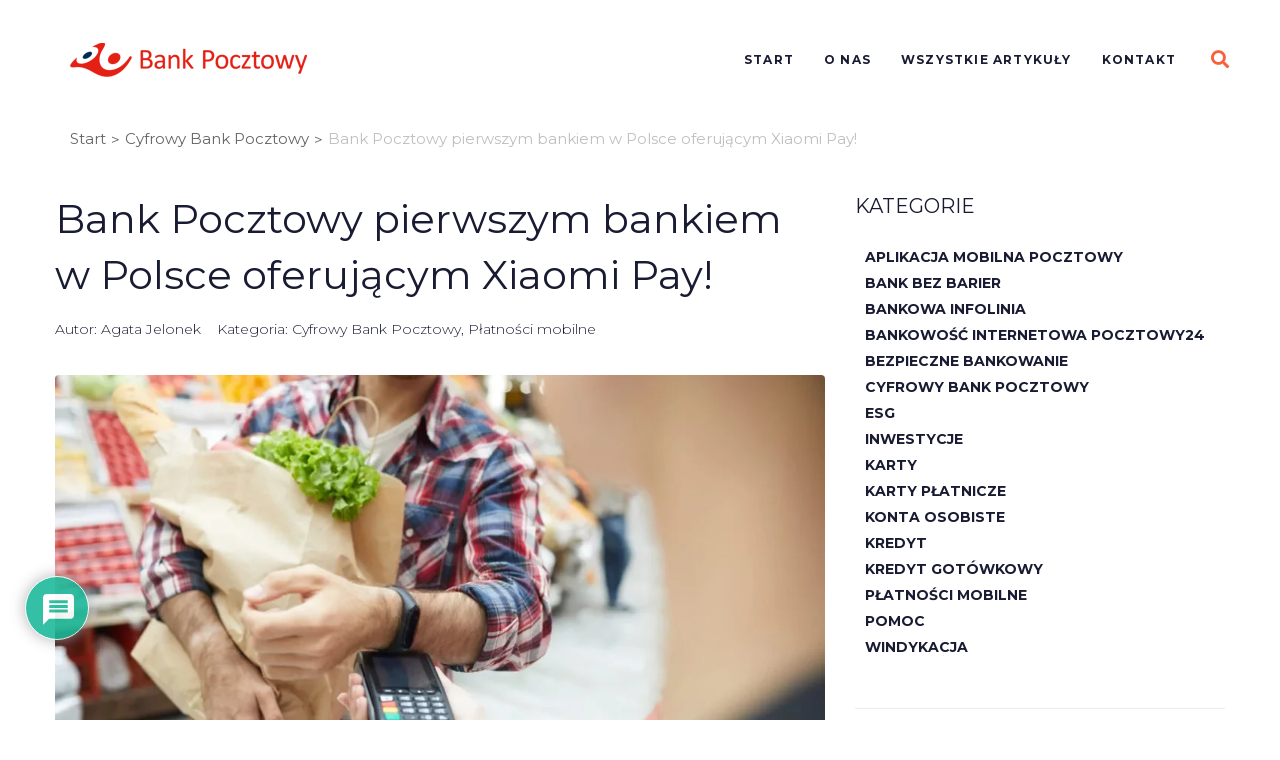

--- FILE ---
content_type: text/html; charset=UTF-8
request_url: https://pocztowy.pl/blog/bank-pocztowy-pierwszym-bankiem-w-polsce-oferujacym-xiaomi-pay/
body_size: 34502
content:
<!DOCTYPE html>
<html lang="pl-PL">
<head>
<meta charset="UTF-8">
<link rel="profile" href="http://gmpg.org/xfn/11">
<link rel="pingback" href="https://pocztowy.pl/blog/xmlrpc.php">

<meta name="viewport" content="width=device-width, initial-scale=1" />
<meta name='robots' content='index, follow, max-image-preview:large, max-snippet:-1, max-video-preview:-1' />

	<!-- This site is optimized with the Yoast SEO plugin v21.7 - https://yoast.com/wordpress/plugins/seo/ -->
	<title>Bank Pocztowy pierwszym bankiem w Polsce oferującym Xiaomi Pay! - Blog Banku Pocztowego S.A.</title>
	<meta name="description" content="Poznaj opaskę Xiaomi Mi Smart Band 6 NFC i zalety Xiaomi Pay - nowych płatności mobilnych dostępnych w Banku Pocztowym." />
	<link rel="canonical" href="https://pocztowy.pl/blog/bank-pocztowy-pierwszym-bankiem-w-polsce-oferujacym-xiaomi-pay/" />
	<meta property="og:locale" content="pl_PL" />
	<meta property="og:type" content="article" />
	<meta property="og:title" content="Bank Pocztowy pierwszym bankiem w Polsce oferującym Xiaomi Pay! - Blog Banku Pocztowego S.A." />
	<meta property="og:description" content="Poznaj opaskę Xiaomi Mi Smart Band 6 NFC i zalety Xiaomi Pay - nowych płatności mobilnych dostępnych w Banku Pocztowym." />
	<meta property="og:url" content="https://pocztowy.pl/blog/bank-pocztowy-pierwszym-bankiem-w-polsce-oferujacym-xiaomi-pay/" />
	<meta property="og:site_name" content="Blog Banku Pocztowego S.A." />
	<meta property="article:publisher" content="https://www.facebook.com/Bank.Pocztowy" />
	<meta property="article:published_time" content="2021-10-06T14:20:54+00:00" />
	<meta property="article:modified_time" content="2022-01-24T07:34:33+00:00" />
	<meta property="og:image" content="https://pocztowy.pl/blog/wp-content/uploads/2021/10/ezgif.com-gif-maker-52.webp" />
	<meta property="og:image:width" content="1024" />
	<meta property="og:image:height" content="683" />
	<meta property="og:image:type" content="image/webp" />
	<meta name="author" content="Agata Jelonek" />
	<meta name="twitter:card" content="summary_large_image" />
	<meta name="twitter:label1" content="Napisane przez" />
	<meta name="twitter:data1" content="Agata Jelonek" />
	<meta name="twitter:label2" content="Szacowany czas czytania" />
	<meta name="twitter:data2" content="4 minuty" />
	<script type="application/ld+json" class="yoast-schema-graph">{"@context":"https://schema.org","@graph":[{"@type":"Article","@id":"https://pocztowy.pl/blog/bank-pocztowy-pierwszym-bankiem-w-polsce-oferujacym-xiaomi-pay/#article","isPartOf":{"@id":"https://pocztowy.pl/blog/bank-pocztowy-pierwszym-bankiem-w-polsce-oferujacym-xiaomi-pay/"},"author":{"name":"Agata Jelonek","@id":"https://pocztowy.pl/blog/#/schema/person/3125a4eb26edaed0ca8f1c91ce0c7c99"},"headline":"Bank Pocztowy pierwszym bankiem w Polsce oferującym Xiaomi Pay!","datePublished":"2021-10-06T14:20:54+00:00","dateModified":"2022-01-24T07:34:33+00:00","mainEntityOfPage":{"@id":"https://pocztowy.pl/blog/bank-pocztowy-pierwszym-bankiem-w-polsce-oferujacym-xiaomi-pay/"},"wordCount":945,"commentCount":0,"publisher":{"@id":"https://pocztowy.pl/blog/#organization"},"image":{"@id":"https://pocztowy.pl/blog/bank-pocztowy-pierwszym-bankiem-w-polsce-oferujacym-xiaomi-pay/#primaryimage"},"thumbnailUrl":"https://pocztowy.pl/blog/wp-content/uploads/2021/10/ezgif.com-gif-maker-52.webp","keywords":["płatności mobilne","Xiaomi Pay"],"articleSection":["Cyfrowy Bank Pocztowy","Płatności mobilne"],"inLanguage":"pl-PL","potentialAction":[{"@type":"CommentAction","name":"Comment","target":["https://pocztowy.pl/blog/bank-pocztowy-pierwszym-bankiem-w-polsce-oferujacym-xiaomi-pay/#respond"]}]},{"@type":"WebPage","@id":"https://pocztowy.pl/blog/bank-pocztowy-pierwszym-bankiem-w-polsce-oferujacym-xiaomi-pay/","url":"https://pocztowy.pl/blog/bank-pocztowy-pierwszym-bankiem-w-polsce-oferujacym-xiaomi-pay/","name":"Bank Pocztowy pierwszym bankiem w Polsce oferującym Xiaomi Pay! - Blog Banku Pocztowego S.A.","isPartOf":{"@id":"https://pocztowy.pl/blog/#website"},"primaryImageOfPage":{"@id":"https://pocztowy.pl/blog/bank-pocztowy-pierwszym-bankiem-w-polsce-oferujacym-xiaomi-pay/#primaryimage"},"image":{"@id":"https://pocztowy.pl/blog/bank-pocztowy-pierwszym-bankiem-w-polsce-oferujacym-xiaomi-pay/#primaryimage"},"thumbnailUrl":"https://pocztowy.pl/blog/wp-content/uploads/2021/10/ezgif.com-gif-maker-52.webp","datePublished":"2021-10-06T14:20:54+00:00","dateModified":"2022-01-24T07:34:33+00:00","description":"Poznaj opaskę Xiaomi Mi Smart Band 6 NFC i zalety Xiaomi Pay - nowych płatności mobilnych dostępnych w Banku Pocztowym.","breadcrumb":{"@id":"https://pocztowy.pl/blog/bank-pocztowy-pierwszym-bankiem-w-polsce-oferujacym-xiaomi-pay/#breadcrumb"},"inLanguage":"pl-PL","potentialAction":[{"@type":"ReadAction","target":["https://pocztowy.pl/blog/bank-pocztowy-pierwszym-bankiem-w-polsce-oferujacym-xiaomi-pay/"]}]},{"@type":"ImageObject","inLanguage":"pl-PL","@id":"https://pocztowy.pl/blog/bank-pocztowy-pierwszym-bankiem-w-polsce-oferujacym-xiaomi-pay/#primaryimage","url":"https://pocztowy.pl/blog/wp-content/uploads/2021/10/ezgif.com-gif-maker-52.webp","contentUrl":"https://pocztowy.pl/blog/wp-content/uploads/2021/10/ezgif.com-gif-maker-52.webp","width":1024,"height":683,"caption":"płać opaską z Xiaomi Pay"},{"@type":"BreadcrumbList","@id":"https://pocztowy.pl/blog/bank-pocztowy-pierwszym-bankiem-w-polsce-oferujacym-xiaomi-pay/#breadcrumb","itemListElement":[{"@type":"ListItem","position":1,"name":"Strona główna","item":"https://pocztowy.pl/blog/"},{"@type":"ListItem","position":2,"name":"Wszystkie artykuły","item":"https://pocztowy.pl/blog/kategorie/"},{"@type":"ListItem","position":3,"name":"Bank Pocztowy pierwszym bankiem w Polsce oferującym Xiaomi Pay!"}]},{"@type":"WebSite","@id":"https://pocztowy.pl/blog/#website","url":"https://pocztowy.pl/blog/","name":"Blog Banku Pocztowego S.A.","description":"Wszystko co powinieneś wiedzieć o finansach","publisher":{"@id":"https://pocztowy.pl/blog/#organization"},"potentialAction":[{"@type":"SearchAction","target":{"@type":"EntryPoint","urlTemplate":"https://pocztowy.pl/blog/?s={search_term_string}"},"query-input":"required name=search_term_string"}],"inLanguage":"pl-PL"},{"@type":"Organization","@id":"https://pocztowy.pl/blog/#organization","name":"Bank Pocztowy S.A.","url":"https://pocztowy.pl/blog/","logo":{"@type":"ImageObject","inLanguage":"pl-PL","@id":"https://pocztowy.pl/blog/#/schema/logo/image/","url":"https://pocztowy.pl/blog/wp-content/uploads/2021/07/logo-bank-pocztowy.png","contentUrl":"https://pocztowy.pl/blog/wp-content/uploads/2021/07/logo-bank-pocztowy.png","width":250,"height":48,"caption":"Bank Pocztowy S.A."},"image":{"@id":"https://pocztowy.pl/blog/#/schema/logo/image/"},"sameAs":["https://www.facebook.com/Bank.Pocztowy","https://pl.linkedin.com/company/bank-pocztowy-sa","https://www.youtube.com/user/BankPocztowy"]},{"@type":"Person","@id":"https://pocztowy.pl/blog/#/schema/person/3125a4eb26edaed0ca8f1c91ce0c7c99","name":"Agata Jelonek","image":{"@type":"ImageObject","inLanguage":"pl-PL","@id":"https://pocztowy.pl/blog/#/schema/person/image/","url":"https://secure.gravatar.com/avatar/14ee50d8b90c21f94c04b4ed35c92893?s=96&d=blank&r=g","contentUrl":"https://secure.gravatar.com/avatar/14ee50d8b90c21f94c04b4ed35c92893?s=96&d=blank&r=g","caption":"Agata Jelonek"},"url":"https://pocztowy.pl/blog/author/agata-jelonek/"}]}</script>
	<!-- / Yoast SEO plugin. -->


<link rel='dns-prefetch' href='//fonts.googleapis.com' />
<link rel='dns-prefetch' href='//www.googletagmanager.com' />
<link rel="alternate" type="application/rss+xml" title="Blog Banku Pocztowego S.A. &raquo; Kanał z wpisami" href="https://pocztowy.pl/blog/feed/" />
<link rel="alternate" type="application/rss+xml" title="Blog Banku Pocztowego S.A. &raquo; Kanał z komentarzami" href="https://pocztowy.pl/blog/comments/feed/" />
<link rel="alternate" type="application/rss+xml" title="Blog Banku Pocztowego S.A. &raquo; Bank Pocztowy pierwszym bankiem w Polsce oferującym Xiaomi Pay! Kanał z komentarzami" href="https://pocztowy.pl/blog/bank-pocztowy-pierwszym-bankiem-w-polsce-oferujacym-xiaomi-pay/feed/" />
<script type="text/javascript">
/* <![CDATA[ */
window._wpemojiSettings = {"baseUrl":"https:\/\/s.w.org\/images\/core\/emoji\/14.0.0\/72x72\/","ext":".png","svgUrl":"https:\/\/s.w.org\/images\/core\/emoji\/14.0.0\/svg\/","svgExt":".svg","source":{"concatemoji":"https:\/\/pocztowy.pl\/blog\/wp-includes\/js\/wp-emoji-release.min.js"}};
/*! This file is auto-generated */
!function(i,n){var o,s,e;function c(e){try{var t={supportTests:e,timestamp:(new Date).valueOf()};sessionStorage.setItem(o,JSON.stringify(t))}catch(e){}}function p(e,t,n){e.clearRect(0,0,e.canvas.width,e.canvas.height),e.fillText(t,0,0);var t=new Uint32Array(e.getImageData(0,0,e.canvas.width,e.canvas.height).data),r=(e.clearRect(0,0,e.canvas.width,e.canvas.height),e.fillText(n,0,0),new Uint32Array(e.getImageData(0,0,e.canvas.width,e.canvas.height).data));return t.every(function(e,t){return e===r[t]})}function u(e,t,n){switch(t){case"flag":return n(e,"\ud83c\udff3\ufe0f\u200d\u26a7\ufe0f","\ud83c\udff3\ufe0f\u200b\u26a7\ufe0f")?!1:!n(e,"\ud83c\uddfa\ud83c\uddf3","\ud83c\uddfa\u200b\ud83c\uddf3")&&!n(e,"\ud83c\udff4\udb40\udc67\udb40\udc62\udb40\udc65\udb40\udc6e\udb40\udc67\udb40\udc7f","\ud83c\udff4\u200b\udb40\udc67\u200b\udb40\udc62\u200b\udb40\udc65\u200b\udb40\udc6e\u200b\udb40\udc67\u200b\udb40\udc7f");case"emoji":return!n(e,"\ud83e\udef1\ud83c\udffb\u200d\ud83e\udef2\ud83c\udfff","\ud83e\udef1\ud83c\udffb\u200b\ud83e\udef2\ud83c\udfff")}return!1}function f(e,t,n){var r="undefined"!=typeof WorkerGlobalScope&&self instanceof WorkerGlobalScope?new OffscreenCanvas(300,150):i.createElement("canvas"),a=r.getContext("2d",{willReadFrequently:!0}),o=(a.textBaseline="top",a.font="600 32px Arial",{});return e.forEach(function(e){o[e]=t(a,e,n)}),o}function t(e){var t=i.createElement("script");t.src=e,t.defer=!0,i.head.appendChild(t)}"undefined"!=typeof Promise&&(o="wpEmojiSettingsSupports",s=["flag","emoji"],n.supports={everything:!0,everythingExceptFlag:!0},e=new Promise(function(e){i.addEventListener("DOMContentLoaded",e,{once:!0})}),new Promise(function(t){var n=function(){try{var e=JSON.parse(sessionStorage.getItem(o));if("object"==typeof e&&"number"==typeof e.timestamp&&(new Date).valueOf()<e.timestamp+604800&&"object"==typeof e.supportTests)return e.supportTests}catch(e){}return null}();if(!n){if("undefined"!=typeof Worker&&"undefined"!=typeof OffscreenCanvas&&"undefined"!=typeof URL&&URL.createObjectURL&&"undefined"!=typeof Blob)try{var e="postMessage("+f.toString()+"("+[JSON.stringify(s),u.toString(),p.toString()].join(",")+"));",r=new Blob([e],{type:"text/javascript"}),a=new Worker(URL.createObjectURL(r),{name:"wpTestEmojiSupports"});return void(a.onmessage=function(e){c(n=e.data),a.terminate(),t(n)})}catch(e){}c(n=f(s,u,p))}t(n)}).then(function(e){for(var t in e)n.supports[t]=e[t],n.supports.everything=n.supports.everything&&n.supports[t],"flag"!==t&&(n.supports.everythingExceptFlag=n.supports.everythingExceptFlag&&n.supports[t]);n.supports.everythingExceptFlag=n.supports.everythingExceptFlag&&!n.supports.flag,n.DOMReady=!1,n.readyCallback=function(){n.DOMReady=!0}}).then(function(){return e}).then(function(){var e;n.supports.everything||(n.readyCallback(),(e=n.source||{}).concatemoji?t(e.concatemoji):e.wpemoji&&e.twemoji&&(t(e.twemoji),t(e.wpemoji)))}))}((window,document),window._wpemojiSettings);
/* ]]> */
</script>
<style id='wp-emoji-styles-inline-css' type='text/css'>

	img.wp-smiley, img.emoji {
		display: inline !important;
		border: none !important;
		box-shadow: none !important;
		height: 1em !important;
		width: 1em !important;
		margin: 0 0.07em !important;
		vertical-align: -0.1em !important;
		background: none !important;
		padding: 0 !important;
	}
</style>
<link rel="stylesheet" href="https://pocztowy.pl/blog/wp-content/cache/minify/560f3.css" media="all" />

<style id='classic-theme-styles-inline-css' type='text/css'>
/*! This file is auto-generated */
.wp-block-button__link{color:#fff;background-color:#32373c;border-radius:9999px;box-shadow:none;text-decoration:none;padding:calc(.667em + 2px) calc(1.333em + 2px);font-size:1.125em}.wp-block-file__button{background:#32373c;color:#fff;text-decoration:none}
</style>
<style id='global-styles-inline-css' type='text/css'>
body{--wp--preset--color--black: #000000;--wp--preset--color--cyan-bluish-gray: #abb8c3;--wp--preset--color--white: #ffffff;--wp--preset--color--pale-pink: #f78da7;--wp--preset--color--vivid-red: #cf2e2e;--wp--preset--color--luminous-vivid-orange: #ff6900;--wp--preset--color--luminous-vivid-amber: #fcb900;--wp--preset--color--light-green-cyan: #7bdcb5;--wp--preset--color--vivid-green-cyan: #00d084;--wp--preset--color--pale-cyan-blue: #8ed1fc;--wp--preset--color--vivid-cyan-blue: #0693e3;--wp--preset--color--vivid-purple: #9b51e0;--wp--preset--gradient--vivid-cyan-blue-to-vivid-purple: linear-gradient(135deg,rgba(6,147,227,1) 0%,rgb(155,81,224) 100%);--wp--preset--gradient--light-green-cyan-to-vivid-green-cyan: linear-gradient(135deg,rgb(122,220,180) 0%,rgb(0,208,130) 100%);--wp--preset--gradient--luminous-vivid-amber-to-luminous-vivid-orange: linear-gradient(135deg,rgba(252,185,0,1) 0%,rgba(255,105,0,1) 100%);--wp--preset--gradient--luminous-vivid-orange-to-vivid-red: linear-gradient(135deg,rgba(255,105,0,1) 0%,rgb(207,46,46) 100%);--wp--preset--gradient--very-light-gray-to-cyan-bluish-gray: linear-gradient(135deg,rgb(238,238,238) 0%,rgb(169,184,195) 100%);--wp--preset--gradient--cool-to-warm-spectrum: linear-gradient(135deg,rgb(74,234,220) 0%,rgb(151,120,209) 20%,rgb(207,42,186) 40%,rgb(238,44,130) 60%,rgb(251,105,98) 80%,rgb(254,248,76) 100%);--wp--preset--gradient--blush-light-purple: linear-gradient(135deg,rgb(255,206,236) 0%,rgb(152,150,240) 100%);--wp--preset--gradient--blush-bordeaux: linear-gradient(135deg,rgb(254,205,165) 0%,rgb(254,45,45) 50%,rgb(107,0,62) 100%);--wp--preset--gradient--luminous-dusk: linear-gradient(135deg,rgb(255,203,112) 0%,rgb(199,81,192) 50%,rgb(65,88,208) 100%);--wp--preset--gradient--pale-ocean: linear-gradient(135deg,rgb(255,245,203) 0%,rgb(182,227,212) 50%,rgb(51,167,181) 100%);--wp--preset--gradient--electric-grass: linear-gradient(135deg,rgb(202,248,128) 0%,rgb(113,206,126) 100%);--wp--preset--gradient--midnight: linear-gradient(135deg,rgb(2,3,129) 0%,rgb(40,116,252) 100%);--wp--preset--font-size--small: 13px;--wp--preset--font-size--medium: 20px;--wp--preset--font-size--large: 36px;--wp--preset--font-size--x-large: 42px;--wp--preset--spacing--20: 0.44rem;--wp--preset--spacing--30: 0.67rem;--wp--preset--spacing--40: 1rem;--wp--preset--spacing--50: 1.5rem;--wp--preset--spacing--60: 2.25rem;--wp--preset--spacing--70: 3.38rem;--wp--preset--spacing--80: 5.06rem;--wp--preset--shadow--natural: 6px 6px 9px rgba(0, 0, 0, 0.2);--wp--preset--shadow--deep: 12px 12px 50px rgba(0, 0, 0, 0.4);--wp--preset--shadow--sharp: 6px 6px 0px rgba(0, 0, 0, 0.2);--wp--preset--shadow--outlined: 6px 6px 0px -3px rgba(255, 255, 255, 1), 6px 6px rgba(0, 0, 0, 1);--wp--preset--shadow--crisp: 6px 6px 0px rgba(0, 0, 0, 1);}:where(.is-layout-flex){gap: 0.5em;}:where(.is-layout-grid){gap: 0.5em;}body .is-layout-flow > .alignleft{float: left;margin-inline-start: 0;margin-inline-end: 2em;}body .is-layout-flow > .alignright{float: right;margin-inline-start: 2em;margin-inline-end: 0;}body .is-layout-flow > .aligncenter{margin-left: auto !important;margin-right: auto !important;}body .is-layout-constrained > .alignleft{float: left;margin-inline-start: 0;margin-inline-end: 2em;}body .is-layout-constrained > .alignright{float: right;margin-inline-start: 2em;margin-inline-end: 0;}body .is-layout-constrained > .aligncenter{margin-left: auto !important;margin-right: auto !important;}body .is-layout-constrained > :where(:not(.alignleft):not(.alignright):not(.alignfull)){max-width: var(--wp--style--global--content-size);margin-left: auto !important;margin-right: auto !important;}body .is-layout-constrained > .alignwide{max-width: var(--wp--style--global--wide-size);}body .is-layout-flex{display: flex;}body .is-layout-flex{flex-wrap: wrap;align-items: center;}body .is-layout-flex > *{margin: 0;}body .is-layout-grid{display: grid;}body .is-layout-grid > *{margin: 0;}:where(.wp-block-columns.is-layout-flex){gap: 2em;}:where(.wp-block-columns.is-layout-grid){gap: 2em;}:where(.wp-block-post-template.is-layout-flex){gap: 1.25em;}:where(.wp-block-post-template.is-layout-grid){gap: 1.25em;}.has-black-color{color: var(--wp--preset--color--black) !important;}.has-cyan-bluish-gray-color{color: var(--wp--preset--color--cyan-bluish-gray) !important;}.has-white-color{color: var(--wp--preset--color--white) !important;}.has-pale-pink-color{color: var(--wp--preset--color--pale-pink) !important;}.has-vivid-red-color{color: var(--wp--preset--color--vivid-red) !important;}.has-luminous-vivid-orange-color{color: var(--wp--preset--color--luminous-vivid-orange) !important;}.has-luminous-vivid-amber-color{color: var(--wp--preset--color--luminous-vivid-amber) !important;}.has-light-green-cyan-color{color: var(--wp--preset--color--light-green-cyan) !important;}.has-vivid-green-cyan-color{color: var(--wp--preset--color--vivid-green-cyan) !important;}.has-pale-cyan-blue-color{color: var(--wp--preset--color--pale-cyan-blue) !important;}.has-vivid-cyan-blue-color{color: var(--wp--preset--color--vivid-cyan-blue) !important;}.has-vivid-purple-color{color: var(--wp--preset--color--vivid-purple) !important;}.has-black-background-color{background-color: var(--wp--preset--color--black) !important;}.has-cyan-bluish-gray-background-color{background-color: var(--wp--preset--color--cyan-bluish-gray) !important;}.has-white-background-color{background-color: var(--wp--preset--color--white) !important;}.has-pale-pink-background-color{background-color: var(--wp--preset--color--pale-pink) !important;}.has-vivid-red-background-color{background-color: var(--wp--preset--color--vivid-red) !important;}.has-luminous-vivid-orange-background-color{background-color: var(--wp--preset--color--luminous-vivid-orange) !important;}.has-luminous-vivid-amber-background-color{background-color: var(--wp--preset--color--luminous-vivid-amber) !important;}.has-light-green-cyan-background-color{background-color: var(--wp--preset--color--light-green-cyan) !important;}.has-vivid-green-cyan-background-color{background-color: var(--wp--preset--color--vivid-green-cyan) !important;}.has-pale-cyan-blue-background-color{background-color: var(--wp--preset--color--pale-cyan-blue) !important;}.has-vivid-cyan-blue-background-color{background-color: var(--wp--preset--color--vivid-cyan-blue) !important;}.has-vivid-purple-background-color{background-color: var(--wp--preset--color--vivid-purple) !important;}.has-black-border-color{border-color: var(--wp--preset--color--black) !important;}.has-cyan-bluish-gray-border-color{border-color: var(--wp--preset--color--cyan-bluish-gray) !important;}.has-white-border-color{border-color: var(--wp--preset--color--white) !important;}.has-pale-pink-border-color{border-color: var(--wp--preset--color--pale-pink) !important;}.has-vivid-red-border-color{border-color: var(--wp--preset--color--vivid-red) !important;}.has-luminous-vivid-orange-border-color{border-color: var(--wp--preset--color--luminous-vivid-orange) !important;}.has-luminous-vivid-amber-border-color{border-color: var(--wp--preset--color--luminous-vivid-amber) !important;}.has-light-green-cyan-border-color{border-color: var(--wp--preset--color--light-green-cyan) !important;}.has-vivid-green-cyan-border-color{border-color: var(--wp--preset--color--vivid-green-cyan) !important;}.has-pale-cyan-blue-border-color{border-color: var(--wp--preset--color--pale-cyan-blue) !important;}.has-vivid-cyan-blue-border-color{border-color: var(--wp--preset--color--vivid-cyan-blue) !important;}.has-vivid-purple-border-color{border-color: var(--wp--preset--color--vivid-purple) !important;}.has-vivid-cyan-blue-to-vivid-purple-gradient-background{background: var(--wp--preset--gradient--vivid-cyan-blue-to-vivid-purple) !important;}.has-light-green-cyan-to-vivid-green-cyan-gradient-background{background: var(--wp--preset--gradient--light-green-cyan-to-vivid-green-cyan) !important;}.has-luminous-vivid-amber-to-luminous-vivid-orange-gradient-background{background: var(--wp--preset--gradient--luminous-vivid-amber-to-luminous-vivid-orange) !important;}.has-luminous-vivid-orange-to-vivid-red-gradient-background{background: var(--wp--preset--gradient--luminous-vivid-orange-to-vivid-red) !important;}.has-very-light-gray-to-cyan-bluish-gray-gradient-background{background: var(--wp--preset--gradient--very-light-gray-to-cyan-bluish-gray) !important;}.has-cool-to-warm-spectrum-gradient-background{background: var(--wp--preset--gradient--cool-to-warm-spectrum) !important;}.has-blush-light-purple-gradient-background{background: var(--wp--preset--gradient--blush-light-purple) !important;}.has-blush-bordeaux-gradient-background{background: var(--wp--preset--gradient--blush-bordeaux) !important;}.has-luminous-dusk-gradient-background{background: var(--wp--preset--gradient--luminous-dusk) !important;}.has-pale-ocean-gradient-background{background: var(--wp--preset--gradient--pale-ocean) !important;}.has-electric-grass-gradient-background{background: var(--wp--preset--gradient--electric-grass) !important;}.has-midnight-gradient-background{background: var(--wp--preset--gradient--midnight) !important;}.has-small-font-size{font-size: var(--wp--preset--font-size--small) !important;}.has-medium-font-size{font-size: var(--wp--preset--font-size--medium) !important;}.has-large-font-size{font-size: var(--wp--preset--font-size--large) !important;}.has-x-large-font-size{font-size: var(--wp--preset--font-size--x-large) !important;}
.wp-block-navigation a:where(:not(.wp-element-button)){color: inherit;}
:where(.wp-block-post-template.is-layout-flex){gap: 1.25em;}:where(.wp-block-post-template.is-layout-grid){gap: 1.25em;}
:where(.wp-block-columns.is-layout-flex){gap: 2em;}:where(.wp-block-columns.is-layout-grid){gap: 2em;}
.wp-block-pullquote{font-size: 1.5em;line-height: 1.6;}
</style>
<link rel="stylesheet" href="https://pocztowy.pl/blog/wp-content/cache/minify/e7919.css" media="all" />


<style id='wpdiscuz-frontend-css-inline-css' type='text/css'>
 #wpdcom .wpd-blog-administrator .wpd-comment-label{color:#ffffff;background-color:#00B38F;border:none}#wpdcom .wpd-blog-administrator .wpd-comment-author, #wpdcom .wpd-blog-administrator .wpd-comment-author a{color:#00B38F}#wpdcom.wpd-layout-1 .wpd-comment .wpd-blog-administrator .wpd-avatar img{border-color:#00B38F}#wpdcom.wpd-layout-2 .wpd-comment.wpd-reply .wpd-comment-wrap.wpd-blog-administrator{border-left:3px solid #00B38F}#wpdcom.wpd-layout-2 .wpd-comment .wpd-blog-administrator .wpd-avatar img{border-bottom-color:#00B38F}#wpdcom.wpd-layout-3 .wpd-blog-administrator .wpd-comment-subheader{border-top:1px dashed #00B38F}#wpdcom.wpd-layout-3 .wpd-reply .wpd-blog-administrator .wpd-comment-right{border-left:1px solid #00B38F}#wpdcom .wpd-blog-editor .wpd-comment-label{color:#ffffff;background-color:#00B38F;border:none}#wpdcom .wpd-blog-editor .wpd-comment-author, #wpdcom .wpd-blog-editor .wpd-comment-author a{color:#00B38F}#wpdcom.wpd-layout-1 .wpd-comment .wpd-blog-editor .wpd-avatar img{border-color:#00B38F}#wpdcom.wpd-layout-2 .wpd-comment.wpd-reply .wpd-comment-wrap.wpd-blog-editor{border-left:3px solid #00B38F}#wpdcom.wpd-layout-2 .wpd-comment .wpd-blog-editor .wpd-avatar img{border-bottom-color:#00B38F}#wpdcom.wpd-layout-3 .wpd-blog-editor .wpd-comment-subheader{border-top:1px dashed #00B38F}#wpdcom.wpd-layout-3 .wpd-reply .wpd-blog-editor .wpd-comment-right{border-left:1px solid #00B38F}#wpdcom .wpd-blog-author .wpd-comment-label{color:#ffffff;background-color:#00B38F;border:none}#wpdcom .wpd-blog-author .wpd-comment-author, #wpdcom .wpd-blog-author .wpd-comment-author a{color:#00B38F}#wpdcom.wpd-layout-1 .wpd-comment .wpd-blog-author .wpd-avatar img{border-color:#00B38F}#wpdcom.wpd-layout-2 .wpd-comment .wpd-blog-author .wpd-avatar img{border-bottom-color:#00B38F}#wpdcom.wpd-layout-3 .wpd-blog-author .wpd-comment-subheader{border-top:1px dashed #00B38F}#wpdcom.wpd-layout-3 .wpd-reply .wpd-blog-author .wpd-comment-right{border-left:1px solid #00B38F}#wpdcom .wpd-blog-contributor .wpd-comment-label{color:#ffffff;background-color:#00B38F;border:none}#wpdcom .wpd-blog-contributor .wpd-comment-author, #wpdcom .wpd-blog-contributor .wpd-comment-author a{color:#00B38F}#wpdcom.wpd-layout-1 .wpd-comment .wpd-blog-contributor .wpd-avatar img{border-color:#00B38F}#wpdcom.wpd-layout-2 .wpd-comment .wpd-blog-contributor .wpd-avatar img{border-bottom-color:#00B38F}#wpdcom.wpd-layout-3 .wpd-blog-contributor .wpd-comment-subheader{border-top:1px dashed #00B38F}#wpdcom.wpd-layout-3 .wpd-reply .wpd-blog-contributor .wpd-comment-right{border-left:1px solid #00B38F}#wpdcom .wpd-blog-subscriber .wpd-comment-label{color:#ffffff;background-color:#00B38F;border:none}#wpdcom .wpd-blog-subscriber .wpd-comment-author, #wpdcom .wpd-blog-subscriber .wpd-comment-author a{color:#00B38F}#wpdcom.wpd-layout-2 .wpd-comment .wpd-blog-subscriber .wpd-avatar img{border-bottom-color:#00B38F}#wpdcom.wpd-layout-3 .wpd-blog-subscriber .wpd-comment-subheader{border-top:1px dashed #00B38F}#wpdcom .wpd-blog-translator .wpd-comment-label{color:#ffffff;background-color:#00B38F;border:none}#wpdcom .wpd-blog-translator .wpd-comment-author, #wpdcom .wpd-blog-translator .wpd-comment-author a{color:#00B38F}#wpdcom.wpd-layout-1 .wpd-comment .wpd-blog-translator .wpd-avatar img{border-color:#00B38F}#wpdcom.wpd-layout-2 .wpd-comment .wpd-blog-translator .wpd-avatar img{border-bottom-color:#00B38F}#wpdcom.wpd-layout-3 .wpd-blog-translator .wpd-comment-subheader{border-top:1px dashed #00B38F}#wpdcom.wpd-layout-3 .wpd-reply .wpd-blog-translator .wpd-comment-right{border-left:1px solid #00B38F}#wpdcom .wpd-blog-wpseo_manager .wpd-comment-label{color:#ffffff;background-color:#00B38F;border:none}#wpdcom .wpd-blog-wpseo_manager .wpd-comment-author, #wpdcom .wpd-blog-wpseo_manager .wpd-comment-author a{color:#00B38F}#wpdcom.wpd-layout-1 .wpd-comment .wpd-blog-wpseo_manager .wpd-avatar img{border-color:#00B38F}#wpdcom.wpd-layout-2 .wpd-comment .wpd-blog-wpseo_manager .wpd-avatar img{border-bottom-color:#00B38F}#wpdcom.wpd-layout-3 .wpd-blog-wpseo_manager .wpd-comment-subheader{border-top:1px dashed #00B38F}#wpdcom.wpd-layout-3 .wpd-reply .wpd-blog-wpseo_manager .wpd-comment-right{border-left:1px solid #00B38F}#wpdcom .wpd-blog-wpseo_editor .wpd-comment-label{color:#ffffff;background-color:#00B38F;border:none}#wpdcom .wpd-blog-wpseo_editor .wpd-comment-author, #wpdcom .wpd-blog-wpseo_editor .wpd-comment-author a{color:#00B38F}#wpdcom.wpd-layout-1 .wpd-comment .wpd-blog-wpseo_editor .wpd-avatar img{border-color:#00B38F}#wpdcom.wpd-layout-2 .wpd-comment .wpd-blog-wpseo_editor .wpd-avatar img{border-bottom-color:#00B38F}#wpdcom.wpd-layout-3 .wpd-blog-wpseo_editor .wpd-comment-subheader{border-top:1px dashed #00B38F}#wpdcom.wpd-layout-3 .wpd-reply .wpd-blog-wpseo_editor .wpd-comment-right{border-left:1px solid #00B38F}#wpdcom .wpd-blog-post_author .wpd-comment-label{color:#ffffff;background-color:#00B38F;border:none}#wpdcom .wpd-blog-post_author .wpd-comment-author, #wpdcom .wpd-blog-post_author .wpd-comment-author a{color:#00B38F}#wpdcom .wpd-blog-post_author .wpd-avatar img{border-color:#00B38F}#wpdcom.wpd-layout-1 .wpd-comment .wpd-blog-post_author .wpd-avatar img{border-color:#00B38F}#wpdcom.wpd-layout-2 .wpd-comment.wpd-reply .wpd-comment-wrap.wpd-blog-post_author{border-left:3px solid #00B38F}#wpdcom.wpd-layout-2 .wpd-comment .wpd-blog-post_author .wpd-avatar img{border-bottom-color:#00B38F}#wpdcom.wpd-layout-3 .wpd-blog-post_author .wpd-comment-subheader{border-top:1px dashed #00B38F}#wpdcom.wpd-layout-3 .wpd-reply .wpd-blog-post_author .wpd-comment-right{border-left:1px solid #00B38F}#wpdcom .wpd-blog-guest .wpd-comment-label{color:#ffffff;background-color:#00B38F;border:none}#wpdcom .wpd-blog-guest .wpd-comment-author, #wpdcom .wpd-blog-guest .wpd-comment-author a{color:#00B38F}#wpdcom.wpd-layout-3 .wpd-blog-guest .wpd-comment-subheader{border-top:1px dashed #00B38F}#comments, #respond, .comments-area, #wpdcom{}#wpdcom .ql-editor > *{color:#777777}#wpdcom .ql-editor::before{}#wpdcom .ql-toolbar{border:1px solid #DDDDDD;border-top:none}#wpdcom .ql-container{border:1px solid #DDDDDD;border-bottom:none}#wpdcom .wpd-form-row .wpdiscuz-item input[type="text"], #wpdcom .wpd-form-row .wpdiscuz-item input[type="email"], #wpdcom .wpd-form-row .wpdiscuz-item input[type="url"], #wpdcom .wpd-form-row .wpdiscuz-item input[type="color"], #wpdcom .wpd-form-row .wpdiscuz-item input[type="date"], #wpdcom .wpd-form-row .wpdiscuz-item input[type="datetime"], #wpdcom .wpd-form-row .wpdiscuz-item input[type="datetime-local"], #wpdcom .wpd-form-row .wpdiscuz-item input[type="month"], #wpdcom .wpd-form-row .wpdiscuz-item input[type="number"], #wpdcom .wpd-form-row .wpdiscuz-item input[type="time"], #wpdcom textarea, #wpdcom select{border:1px solid #DDDDDD;color:#777777}#wpdcom .wpd-form-row .wpdiscuz-item textarea{border:1px solid #DDDDDD}#wpdcom input::placeholder, #wpdcom textarea::placeholder, #wpdcom input::-moz-placeholder, #wpdcom textarea::-webkit-input-placeholder{}#wpdcom .wpd-comment-text{color:#777777}#wpdcom .wpd-thread-head .wpd-thread-info{border-bottom:2px solid #00B38F}#wpdcom .wpd-thread-head .wpd-thread-info.wpd-reviews-tab svg{fill:#00B38F}#wpdcom .wpd-thread-head .wpdiscuz-user-settings{border-bottom:2px solid #00B38F}#wpdcom .wpd-thread-head .wpdiscuz-user-settings:hover{color:#00B38F}#wpdcom .wpd-comment .wpd-follow-link:hover{color:#00B38F}#wpdcom .wpd-comment-status .wpd-sticky{color:#00B38F}#wpdcom .wpd-thread-filter .wpdf-active{color:#00B38F;border-bottom-color:#00B38F}#wpdcom .wpd-comment-info-bar{border:1px dashed #33c3a6;background:#e6f8f4}#wpdcom .wpd-comment-info-bar .wpd-current-view i{color:#00B38F}#wpdcom .wpd-filter-view-all:hover{background:#00B38F}#wpdcom .wpdiscuz-item .wpdiscuz-rating > label{color:#DDDDDD}#wpdcom .wpdiscuz-item .wpdiscuz-rating:not(:checked) > label:hover, .wpdiscuz-rating:not(:checked) > label:hover ~ label{}#wpdcom .wpdiscuz-item .wpdiscuz-rating > input ~ label:hover, #wpdcom .wpdiscuz-item .wpdiscuz-rating > input:not(:checked) ~ label:hover ~ label, #wpdcom .wpdiscuz-item .wpdiscuz-rating > input:not(:checked) ~ label:hover ~ label{color:#FFED85}#wpdcom .wpdiscuz-item .wpdiscuz-rating > input:checked ~ label:hover, #wpdcom .wpdiscuz-item .wpdiscuz-rating > input:checked ~ label:hover, #wpdcom .wpdiscuz-item .wpdiscuz-rating > label:hover ~ input:checked ~ label, #wpdcom .wpdiscuz-item .wpdiscuz-rating > input:checked + label:hover ~ label, #wpdcom .wpdiscuz-item .wpdiscuz-rating > input:checked ~ label:hover ~ label, .wpd-custom-field .wcf-active-star, #wpdcom .wpdiscuz-item .wpdiscuz-rating > input:checked ~ label{color:#FFD700}#wpd-post-rating .wpd-rating-wrap .wpd-rating-stars svg .wpd-star{fill:#DDDDDD}#wpd-post-rating .wpd-rating-wrap .wpd-rating-stars svg .wpd-active{fill:#FFD700}#wpd-post-rating .wpd-rating-wrap .wpd-rate-starts svg .wpd-star{fill:#DDDDDD}#wpd-post-rating .wpd-rating-wrap .wpd-rate-starts:hover svg .wpd-star{fill:#FFED85}#wpd-post-rating.wpd-not-rated .wpd-rating-wrap .wpd-rate-starts svg:hover ~ svg .wpd-star{fill:#DDDDDD}.wpdiscuz-post-rating-wrap .wpd-rating .wpd-rating-wrap .wpd-rating-stars svg .wpd-star{fill:#DDDDDD}.wpdiscuz-post-rating-wrap .wpd-rating .wpd-rating-wrap .wpd-rating-stars svg .wpd-active{fill:#FFD700}#wpdcom .wpd-comment .wpd-follow-active{color:#ff7a00}#wpdcom .page-numbers{color:#555;border:#555 1px solid}#wpdcom span.current{background:#555}#wpdcom.wpd-layout-1 .wpd-new-loaded-comment > .wpd-comment-wrap > .wpd-comment-right{background:#FFFAD6}#wpdcom.wpd-layout-2 .wpd-new-loaded-comment.wpd-comment > .wpd-comment-wrap > .wpd-comment-right{background:#FFFAD6}#wpdcom.wpd-layout-2 .wpd-new-loaded-comment.wpd-comment.wpd-reply > .wpd-comment-wrap > .wpd-comment-right{background:transparent}#wpdcom.wpd-layout-2 .wpd-new-loaded-comment.wpd-comment.wpd-reply > .wpd-comment-wrap{background:#FFFAD6}#wpdcom.wpd-layout-3 .wpd-new-loaded-comment.wpd-comment > .wpd-comment-wrap > .wpd-comment-right{background:#FFFAD6}#wpdcom .wpd-follow:hover i, #wpdcom .wpd-unfollow:hover i, #wpdcom .wpd-comment .wpd-follow-active:hover i{color:#00B38F}#wpdcom .wpdiscuz-readmore{cursor:pointer;color:#00B38F}.wpd-custom-field .wcf-pasiv-star, #wpcomm .wpdiscuz-item .wpdiscuz-rating > label{color:#DDDDDD}.wpd-wrapper .wpd-list-item.wpd-active{border-top:3px solid #00B38F}#wpdcom.wpd-layout-2 .wpd-comment.wpd-reply.wpd-unapproved-comment .wpd-comment-wrap{border-left:3px solid #FFFAD6}#wpdcom.wpd-layout-3 .wpd-comment.wpd-reply.wpd-unapproved-comment .wpd-comment-right{border-left:1px solid #FFFAD6}#wpdcom .wpd-prim-button{background-color:#07B290;color:#FFFFFF}#wpdcom .wpd_label__check i.wpdicon-on{color:#07B290;border:1px solid #83d9c8}#wpd-bubble-wrapper #wpd-bubble-all-comments-count{color:#1DB99A}#wpd-bubble-wrapper > div{background-color:#1DB99A}#wpd-bubble-wrapper > #wpd-bubble #wpd-bubble-add-message{background-color:#1DB99A}#wpd-bubble-wrapper > #wpd-bubble #wpd-bubble-add-message::before{border-left-color:#1DB99A;border-right-color:#1DB99A}#wpd-bubble-wrapper.wpd-right-corner > #wpd-bubble #wpd-bubble-add-message::before{border-left-color:#1DB99A;border-right-color:#1DB99A}.wpd-inline-icon-wrapper path.wpd-inline-icon-first{fill:#1DB99A}.wpd-inline-icon-count{background-color:#1DB99A}.wpd-inline-icon-count::before{border-right-color:#1DB99A}.wpd-inline-form-wrapper::before{border-bottom-color:#1DB99A}.wpd-inline-form-question{background-color:#1DB99A}.wpd-inline-form{background-color:#1DB99A}.wpd-last-inline-comments-wrapper{border-color:#1DB99A}.wpd-last-inline-comments-wrapper::before{border-bottom-color:#1DB99A}.wpd-last-inline-comments-wrapper .wpd-view-all-inline-comments{background:#1DB99A}.wpd-last-inline-comments-wrapper .wpd-view-all-inline-comments:hover,.wpd-last-inline-comments-wrapper .wpd-view-all-inline-comments:active,.wpd-last-inline-comments-wrapper .wpd-view-all-inline-comments:focus{background-color:#1DB99A}#wpdcom .ql-snow .ql-tooltip[data-mode="link"]::before{content:"Enter link:"}#wpdcom .ql-snow .ql-tooltip.ql-editing a.ql-action::after{content:"Zapisz"}.comments-area{width:auto}
</style>
<link rel="stylesheet" href="https://pocztowy.pl/blog/wp-content/cache/minify/e2e6c.css" media="all" />








<style id='kava-theme-style-inline-css' type='text/css'>
/* #Typography */body {font-style: normal;font-weight: 300;font-size: 14px;line-height: 1.6;font-family: Montserrat, sans-serif;letter-spacing: 0px;text-align: left;color: #666666;}h1,.h1-style {font-style: normal;font-weight: 400;font-size: 34px;line-height: 1.4;font-family: Montserrat, sans-serif;letter-spacing: 0px;text-align: inherit;color: #191b32;}h2,.h2-style {font-style: normal;font-weight: 400;font-size: 24px;line-height: 1.4;font-family: Montserrat, sans-serif;letter-spacing: 0px;text-align: inherit;color: #191b32;}h3,.h3-style {font-style: normal;font-weight: 400;font-size: 18px;line-height: 1.4;font-family: Montserrat, sans-serif;letter-spacing: 0px;text-align: inherit;color: #191b32;}h4,.h4-style {font-style: normal;font-weight: 400;font-size: 20px;line-height: 1.5;font-family: Montserrat, sans-serif;letter-spacing: 0px;text-align: inherit;color: #191b32;}h5,.h5-style {font-style: normal;font-weight: 300;font-size: 18px;line-height: 1.5;font-family: Montserrat, sans-serif;letter-spacing: 0px;text-align: inherit;color: #191b32;}h6,.h6-style {font-style: normal;font-weight: 500;font-size: 14px;line-height: 1.5;font-family: Montserrat, sans-serif;letter-spacing: 0px;text-align: inherit;color: #191b32;}@media (min-width: 1200px) {h1,.h1-style { font-size: 56px; }h2,.h2-style { font-size: 40px; }h3,.h3-style { font-size: 24px; }}a,h1 a:hover,h2 a:hover,h3 a:hover,h4 a:hover,h5 a:hover,h6 a:hover { color: #191b32; }a:hover { color: #f7623d; }blockquote {color: #191b32;}/* #Header */.site-header__wrap {background-color: #ffffff;background-repeat: repeat;background-position: center top;background-attachment: scroll;;}/* ##Top Panel */.top-panel {color: #191b32;background-color: #ffffff;}/* #Main Menu */.main-navigation {font-style: normal;font-weight: 400;font-size: 14px;line-height: 1.4;font-family: Roboto, sans-serif;letter-spacing: 0px;}.main-navigation a,.menu-item-has-children:before {color: #191b32;}.main-navigation a:hover,.main-navigation .current_page_item>a,.main-navigation .current-menu-item>a,.main-navigation .current_page_ancestor>a,.main-navigation .current-menu-ancestor>a {color: #f7623d;}/* #Mobile Menu */.mobile-menu-toggle-button {color: #ffffff;background-color: #191b32;}/* #Social */.social-list a {color: #191b32;}.social-list a:hover {color: #191b32;}/* #Breadcrumbs */.breadcrumbs_item {font-style: normal;font-weight: 400;font-size: 11px;line-height: 1.5;font-family: Roboto, sans-serif;letter-spacing: 0px;}.breadcrumbs_item_sep,.breadcrumbs_item_link {color: #191b32;}.breadcrumbs_item_link:hover {color: #191b32;}/* #Post navigation */.post-navigation-container i {color: #191b32;}.post-navigation-container .nav-links a:hover .post-title,.post-navigation-container .nav-links a:hover .nav-text {color: #191b32;}.post-navigation-container .nav-links a:hover i {color: #f7623d;}/* #Pagination */.posts-list-navigation .pagination .page-numbers,.page-links > span,.page-links > a {color: #191b32;}.posts-list-navigation .pagination a.page-numbers:hover,.posts-list-navigation .pagination .page-numbers.current,.page-links > a:hover,.page-links > span {color: #f7623d;}.posts-list-navigation .pagination .next,.posts-list-navigation .pagination .prev {color: #191b32;}.posts-list-navigation .pagination .next:hover,.posts-list-navigation .pagination .prev:hover {color: #f7623d;}/* #Button Appearance Styles (regular scheme) */.btn,button,input[type='button'],input[type='reset'],input[type='submit'] {font-style: normal;font-weight: 900;font-size: 11px;line-height: 1;font-family: Roboto, sans-serif;letter-spacing: 1px;color: #ffffff;background-color: #191b32;}.btn:hover,button:hover,input[type='button']:hover,input[type='reset']:hover,input[type='submit']:hover,input[type='reset']:hover {color: #ffffff;background-color: rgb(63,65,88);}.btn.invert-button {color: #ffffff;}.btn.invert-button:hover {color: #ffffff;border-color: #191b32;background-color: #191b32;}/* #Totop Button */#toTop {padding: 0px 0px;border-radius: 0px;background-color: ;color: ;}#toTop:hover {background-color: ;color: ;}input,optgroup,select,textarea {font-size: 14px;}/* #Comment, Contact, Password Forms */.comment-form .submit,.wpcf7-submit,.post-password-form label + input {font-style: normal;font-weight: 900;font-size: 11px;line-height: 1;font-family: Roboto, sans-serif;letter-spacing: 1px;color: #ffffff;background-color: #191b32;}.comment-form .submit:hover,.wpcf7-submit:hover,.post-password-form label + input:hover {color: #ffffff;background-color: rgb(63,65,88);}.comment-reply-title {font-style: normal;font-weight: 400;font-size: 20px;line-height: 1.5;font-family: Montserrat, sans-serif;letter-spacing: 0px;color: #191b32;}/* Cookies consent */.comment-form-cookies-consent input[type='checkbox']:checked ~ label[for=wp-comment-cookies-consent]:before {color: #ffffff;border-color: #191b32;background-color: #191b32;}/* #Comment Reply Link */#cancel-comment-reply-link {color: #191b32;}#cancel-comment-reply-link:hover {color: #f7623d;}/* #Comment item */.comment-body .fn {font-style: normal;font-weight: 500;font-size: 14px;line-height: 1.5;font-family: Montserrat, sans-serif;letter-spacing: 0px;color: #191b32;}.comment-date__time {color: #191b32;}.comment-reply-link {font-style: normal;font-weight: 900;font-size: 11px;line-height: 1;font-family: Roboto, sans-serif;letter-spacing: 1px;}/* #Input Placeholders */::-webkit-input-placeholder { color: #191b32; }::-moz-placeholder{ color: #191b32; }:-moz-placeholder{ color: #191b32; }:-ms-input-placeholder{ color: #191b32; }/* #Entry Meta */.posted-on,.cat-links,.byline,.tags-links {color: #191b32;}.comments-button {color: #191b32;}.comments-button:hover {color: #ffffff;background-color: #191b32;}.btn-style .post-categories a {color: #ffffff;background-color: #191b32;}.btn-style .post-categories a:hover {color: #ffffff;background-color: rgb(63,65,88);}.sticky-label {color: #ffffff;background-color: #191b32;}/* Posts List Item Invert */.invert-hover.has-post-thumbnail:hover,.invert-hover.has-post-thumbnail:hover .posted-on,.invert-hover.has-post-thumbnail:hover .cat-links,.invert-hover.has-post-thumbnail:hover .byline,.invert-hover.has-post-thumbnail:hover .tags-links,.invert-hover.has-post-thumbnail:hover .entry-meta,.invert-hover.has-post-thumbnail:hover a,.invert-hover.has-post-thumbnail:hover .btn-icon,.invert-item.has-post-thumbnail,.invert-item.has-post-thumbnail .posted-on,.invert-item.has-post-thumbnail .cat-links,.invert-item.has-post-thumbnail .byline,.invert-item.has-post-thumbnail .tags-links,.invert-item.has-post-thumbnail .entry-meta,.invert-item.has-post-thumbnail a,.invert-item.has-post-thumbnail .btn:hover,.invert-item.has-post-thumbnail .btn-style .post-categories a:hover,.invert,.invert .entry-title,.invert a,.invert .byline,.invert .posted-on,.invert .cat-links,.invert .tags-links {color: #ffffff;}.invert-hover.has-post-thumbnail:hover a:hover,.invert-hover.has-post-thumbnail:hover .btn-icon:hover,.invert-item.has-post-thumbnail a:hover,.invert a:hover {color: #191b32;}.invert-hover.has-post-thumbnail .btn,.invert-item.has-post-thumbnail .comments-button,.posts-list--default.list-style-v10 .invert.default-item .comments-button{color: #ffffff;background-color: #191b32;}.invert-hover.has-post-thumbnail .btn:hover,.invert-item.has-post-thumbnail .comments-button:hover,.posts-list--default.list-style-v10 .invert.default-item .comments-button:hover {color: #191b32;background-color: #ffffff;}/* Default Posts List */.list-style-v8 .comments-link {color: #191b32;}.list-style-v8 .comments-link:hover {color: #f7623d;}/* Creative Posts List */.creative-item .entry-title a:hover {color: #191b32;}.list-style-default .creative-item a,.creative-item .btn-icon {color: #191b32;}.list-style-default .creative-item a:hover,.creative-item .btn-icon:hover {color: #191b32;}.list-style-default .creative-item .btn,.list-style-default .creative-item .btn:hover,.list-style-default .creative-item .comments-button:hover {color: #ffffff;}.creative-item__title-first-letter {font-style: normal;font-weight: 400;font-family: Montserrat, sans-serif;color: #191b32;}.posts-list--creative.list-style-v10 .creative-item:before {background-color: #191b32;box-shadow: 0px 0px 0px 8px rgba(25,27,50,0.25);}.posts-list--creative.list-style-v10 .creative-item__post-date {font-style: normal;font-weight: 400;font-size: 20px;line-height: 1.5;font-family: Montserrat, sans-serif;letter-spacing: 0px;color: #191b32;}.posts-list--creative.list-style-v10 .creative-item__post-date a {color: #191b32;}.posts-list--creative.list-style-v10 .creative-item__post-date a:hover {color: #f7623d;}/* Creative Posts List style-v2 */.list-style-v2 .creative-item .entry-title,.list-style-v9 .creative-item .entry-title {font-style: normal;font-weight: 400;font-size: 20px;line-height: 1.5;font-family: Montserrat, sans-serif;letter-spacing: 0px;}/* Image Post Format */.post_format-post-format-image .post-thumbnail__link:before {color: #ffffff;background-color: #191b32;}/* Gallery Post Format */.post_format-post-format-gallery .swiper-button-prev,.post_format-post-format-gallery .swiper-button-next {color: #191b32;}.post_format-post-format-gallery .swiper-button-prev:hover,.post_format-post-format-gallery .swiper-button-next:hover {color: #f7623d;}/* Link Post Format */.post_format-post-format-quote .post-format-quote {color: #ffffff;background-color: #191b32;}.post_format-post-format-quote .post-format-quote:before {color: #191b32;background-color: #ffffff;}/* Post Author */.post-author__title a {color: #191b32;}.post-author__title a:hover {color: #f7623d;}.invert .post-author__title a {color: #ffffff;}.invert .post-author__title a:hover {color: #191b32;}/* Single Post */.single-post blockquote {border-color: #191b32;}.single-post:not(.post-template-single-layout-4):not(.post-template-single-layout-7) .tags-links a:hover {color: #ffffff;border-color: #191b32;background-color: #191b32;}.single-header-3 .post-author .byline,.single-header-4 .post-author .byline,.single-header-5 .post-author .byline {font-style: normal;font-weight: 400;font-size: 20px;line-height: 1.5;font-family: Montserrat, sans-serif;letter-spacing: 0px;}.single-header-8,.single-header-10 .entry-header {background-color: #191b32;}.single-header-8.invert a:hover,.single-header-10.invert a:hover {color: rgba(255,255,255,0.5);}.single-header-3 a.comments-button,.single-header-10 a.comments-button {border: 1px solid #ffffff;}.single-header-3 a.comments-button:hover,.single-header-10 a.comments-button:hover {color: #191b32;background-color: #ffffff;}/* Page preloader */.page-preloader {border-top-color: #191b32;border-right-color: #191b32;}/* Logo */.site-logo__link,.site-logo__link:hover {color: #191b32;}/* Page title */.page-title {font-style: normal;font-weight: 400;font-size: 24px;line-height: 1.4;font-family: Montserrat, sans-serif;letter-spacing: 0px;color: #191b32;}@media (min-width: 1200px) {.page-title { font-size: 40px; }}/* Grid Posts List */.posts-list.list-style-v3 .comments-link {border-color: #191b32;}.posts-list.list-style-v4 .comments-link {color: #191b32;}.posts-list.list-style-v4 .posts-list__item.grid-item .grid-item-wrap .comments-link:hover {color: #ffffff;background-color: #191b32;}/* Posts List Grid Item Invert */.grid-item-wrap.invert,.grid-item-wrap.invert .posted-on,.grid-item-wrap.invert .cat-links,.grid-item-wrap.invert .byline,.grid-item-wrap.invert .tags-links,.grid-item-wrap.invert .entry-meta,.grid-item-wrap.invert a,.grid-item-wrap.invert .btn-icon,.grid-item-wrap.invert .comments-button {color: #ffffff;}/* Posts List Grid-5 Item Invert */.list-style-v5 .grid-item-wrap.invert .posted-on,.list-style-v5 .grid-item-wrap.invert .cat-links,.list-style-v5 .grid-item-wrap.invert .byline,.list-style-v5 .grid-item-wrap.invert .tags-links,.list-style-v5 .grid-item-wrap.invert .posted-on a,.list-style-v5 .grid-item-wrap.invert .cat-links a,.list-style-v5 .grid-item-wrap.invert .tags-links a,.list-style-v5 .grid-item-wrap.invert .byline a,.list-style-v5 .grid-item-wrap.invert .comments-link,.list-style-v5 .grid-item-wrap.invert .entry-title a:hover {color: #191b32;}.list-style-v5 .grid-item-wrap.invert .posted-on a:hover,.list-style-v5 .grid-item-wrap.invert .cat-links a:hover,.list-style-v5 .grid-item-wrap.invert .tags-links a:hover,.list-style-v5 .grid-item-wrap.invert .byline a:hover,.list-style-v5 .grid-item-wrap.invert .comments-link:hover {color: #ffffff;}/* Posts List Grid-6 Item Invert */.posts-list.list-style-v6 .posts-list__item.grid-item .grid-item-wrap .cat-links a,.posts-list.list-style-v7 .posts-list__item.grid-item .grid-item-wrap .cat-links a {color: #ffffff;background-color: #191b32;}.posts-list.list-style-v6 .posts-list__item.grid-item .grid-item-wrap .cat-links a:hover,.posts-list.list-style-v7 .posts-list__item.grid-item .grid-item-wrap .cat-links a:hover {color: #ffffff;background-color: rgb(63,65,88);}.posts-list.list-style-v9 .posts-list__item.grid-item .grid-item-wrap .entry-header .entry-title {font-weight : 300;}/* Grid 7 */.list-style-v7 .grid-item-wrap.invert .posted-on a:hover,.list-style-v7 .grid-item-wrap.invert .cat-links a:hover,.list-style-v7 .grid-item-wrap.invert .tags-links a:hover,.list-style-v7 .grid-item-wrap.invert .byline a:hover,.list-style-v7 .grid-item-wrap.invert .comments-link:hover,.list-style-v7 .grid-item-wrap.invert .entry-title a:hover,.list-style-v6 .grid-item-wrap.invert .posted-on a:hover,.list-style-v6 .grid-item-wrap.invert .cat-links a:hover,.list-style-v6 .grid-item-wrap.invert .tags-links a:hover,.list-style-v6 .grid-item-wrap.invert .byline a:hover,.list-style-v6 .grid-item-wrap.invert .comments-link:hover,.list-style-v6 .grid-item-wrap.invert .entry-title a:hover {color: #191b32;}.list-style-v7 .grid-item-wrap.invert .posted-on,.list-style-v7 .grid-item-wrap.invert .cat-links,.list-style-v7 .grid-item-wrap.invert .byline,.list-style-v7 .grid-item-wrap.invert .tags-links,.list-style-v7 .grid-item-wrap.invert .posted-on a,.list-style-v7 .grid-item-wrap.invert .cat-links a,.list-style-v7 .grid-item-wrap.invert .tags-links a,.list-style-v7 .grid-item-wrap.invert .byline a,.list-style-v7 .grid-item-wrap.invert .comments-link,.list-style-v7 .grid-item-wrap.invert .entry-title a,.list-style-v7 .grid-item-wrap.invert .entry-content p,.list-style-v6 .grid-item-wrap.invert .posted-on,.list-style-v6 .grid-item-wrap.invert .cat-links,.list-style-v6 .grid-item-wrap.invert .byline,.list-style-v6 .grid-item-wrap.invert .tags-links,.list-style-v6 .grid-item-wrap.invert .posted-on a,.list-style-v6 .grid-item-wrap.invert .cat-links a,.list-style-v6 .grid-item-wrap.invert .tags-links a,.list-style-v6 .grid-item-wrap.invert .byline a,.list-style-v6 .grid-item-wrap.invert .comments-link,.list-style-v6 .grid-item-wrap.invert .entry-title a,.list-style-v6 .grid-item-wrap.invert .entry-content p {color: #ffffff;}.posts-list.list-style-v7 .grid-item .grid-item-wrap .entry-footer .comments-link:hover,.posts-list.list-style-v6 .grid-item .grid-item-wrap .entry-footer .comments-link:hover,.posts-list.list-style-v6 .posts-list__item.grid-item .grid-item-wrap .btn:hover,.posts-list.list-style-v7 .posts-list__item.grid-item .grid-item-wrap .btn:hover {color: #191b32;border-color: #191b32;}.posts-list.list-style-v10 .grid-item-inner .space-between-content .comments-link {color: #191b32;}.posts-list.list-style-v10 .grid-item-inner .space-between-content .comments-link:hover {color: #191b32;}.posts-list.list-style-v10 .posts-list__item.justify-item .justify-item-inner .entry-title a {color: #666666;}.posts-list.posts-list--vertical-justify.list-style-v10 .posts-list__item.justify-item .justify-item-inner .entry-title a:hover{color: #ffffff;background-color: #191b32;}.posts-list.list-style-v5 .posts-list__item.justify-item .justify-item-inner.invert .cat-links a:hover,.posts-list.list-style-v8 .posts-list__item.justify-item .justify-item-inner.invert .cat-links a:hover {color: #ffffff;background-color: rgb(63,65,88);}.posts-list.list-style-v5 .posts-list__item.justify-item .justify-item-inner.invert .cat-links a,.posts-list.list-style-v8 .posts-list__item.justify-item .justify-item-inner.invert .cat-links a{color: #ffffff;background-color: #191b32;}.list-style-v8 .justify-item-inner.invert .posted-on,.list-style-v8 .justify-item-inner.invert .cat-links,.list-style-v8 .justify-item-inner.invert .byline,.list-style-v8 .justify-item-inner.invert .tags-links,.list-style-v8 .justify-item-inner.invert .posted-on a,.list-style-v8 .justify-item-inner.invert .cat-links a,.list-style-v8 .justify-item-inner.invert .tags-links a,.list-style-v8 .justify-item-inner.invert .byline a,.list-style-v8 .justify-item-inner.invert .comments-link,.list-style-v8 .justify-item-inner.invert .entry-title a,.list-style-v8 .justify-item-inner.invert .entry-content p,.list-style-v5 .justify-item-inner.invert .posted-on,.list-style-v5 .justify-item-inner.invert .cat-links,.list-style-v5 .justify-item-inner.invert .byline,.list-style-v5 .justify-item-inner.invert .tags-links,.list-style-v5 .justify-item-inner.invert .posted-on a,.list-style-v5 .justify-item-inner.invert .cat-links a,.list-style-v5 .justify-item-inner.invert .tags-links a,.list-style-v5 .justify-item-inner.invert .byline a,.list-style-v5 .justify-item-inner.invert .comments-link,.list-style-v5 .justify-item-inner.invert .entry-title a,.list-style-v5 .justify-item-inner.invert .entry-content p,.list-style-v4 .justify-item-inner.invert .posted-on:hover,.list-style-v4 .justify-item-inner.invert .cat-links,.list-style-v4 .justify-item-inner.invert .byline,.list-style-v4 .justify-item-inner.invert .tags-links,.list-style-v4 .justify-item-inner.invert .posted-on a,.list-style-v4 .justify-item-inner.invert .cat-links a,.list-style-v4 .justify-item-inner.invert .tags-links a,.list-style-v4 .justify-item-inner.invert .byline a,.list-style-v4 .justify-item-inner.invert .comments-link,.list-style-v4 .justify-item-inner.invert .entry-title a,.list-style-v4 .justify-item-inner.invert .entry-content p {color: #ffffff;}.list-style-v8 .justify-item-inner.invert .posted-on a:hover,.list-style-v8 .justify-item-inner.invert .cat-links a:hover,.list-style-v8 .justify-item-inner.invert .tags-links a:hover,.list-style-v8 .justify-item-inner.invert .byline a:hover,.list-style-v8 .justify-item-inner.invert .comments-link:hover,.list-style-v8 .justify-item-inner.invert .entry-title a:hover,.list-style-v5 .justify-item-inner.invert .posted-on a:hover,.list-style-v5 .justify-item-inner.invert .cat-links a:hover,.list-style-v5 .justify-item-inner.invert .tags-links a:hover,.list-style-v5 .justify-item-inner.invert .byline a:hover,.list-style-v5 .justify-item-inner.invert .entry-title a:hover,.list-style-v4 .justify-item-inner.invert .posted-on a,.list-style-v4 .justify-item-inner.invert .cat-links a:hover,.list-style-v4 .justify-item-inner.invert .tags-links a:hover,.list-style-v4 .justify-item-inner.invert .byline a:hover,.list-style-v4 .justify-item-inner.invert .comments-link:hover,.list-style-v4 .justify-item-inner.invert .entry-title a:hover{color: #191b32;}.posts-list.list-style-v5 .justify-item .justify-item-wrap .entry-footer .comments-link:hover {border-color: #191b32;}.list-style-v4 .justify-item-inner.invert .btn:hover,.list-style-v6 .justify-item-wrap.invert .btn:hover,.list-style-v8 .justify-item-inner.invert .btn:hover {color: #ffffff;}.posts-list.posts-list--vertical-justify.list-style-v5 .posts-list__item.justify-item .justify-item-wrap .entry-footer .comments-link:hover,.posts-list.posts-list--vertical-justify.list-style-v5 .posts-list__item.justify-item .justify-item-wrap .entry-footer .btn:hover {color: #191b32;border-color: #191b32;}/* masonry Posts List */.posts-list.list-style-v3 .comments-link {border-color: #191b32;}.posts-list.list-style-v4 .comments-link {color: #191b32;}.posts-list.list-style-v4 .posts-list__item.masonry-item .masonry-item-wrap .comments-link:hover {color: #ffffff;background-color: #191b32;}/* Posts List masonry Item Invert */.masonry-item-wrap.invert,.masonry-item-wrap.invert .posted-on,.masonry-item-wrap.invert .cat-links,.masonry-item-wrap.invert .byline,.masonry-item-wrap.invert .tags-links,.masonry-item-wrap.invert .entry-meta,.masonry-item-wrap.invert a,.masonry-item-wrap.invert .btn-icon,.masonry-item-wrap.invert .comments-button {color: #ffffff;}/* Posts List masonry-5 Item Invert */.list-style-v5 .masonry-item-wrap.invert .posted-on,.list-style-v5 .masonry-item-wrap.invert .cat-links,.list-style-v5 .masonry-item-wrap.invert .byline,.list-style-v5 .masonry-item-wrap.invert .tags-links,.list-style-v5 .masonry-item-wrap.invert .posted-on a,.list-style-v5 .masonry-item-wrap.invert .cat-links a,.list-style-v5 .masonry-item-wrap.invert .tags-links a,.list-style-v5 .masonry-item-wrap.invert .byline a,.list-style-v5 .masonry-item-wrap.invert .comments-link,.list-style-v5 .masonry-item-wrap.invert .entry-title a:hover {color: #191b32;}.list-style-v5 .masonry-item-wrap.invert .posted-on a:hover,.list-style-v5 .masonry-item-wrap.invert .cat-links a:hover,.list-style-v5 .masonry-item-wrap.invert .tags-links a:hover,.list-style-v5 .masonry-item-wrap.invert .byline a:hover,.list-style-v5 .masonry-item-wrap.invert .comments-link:hover {color: #ffffff;}.posts-list.list-style-v10 .masonry-item-inner .space-between-content .comments-link {color: #191b32;}.posts-list.list-style-v10 .masonry-item-inner .space-between-content .comments-link:hover {color: #191b32;}.widget_recent_entries a,.widget_recent_comments a {font-style: normal;font-weight: 500;font-size: 14px;line-height: 1.5;font-family: Montserrat, sans-serif;letter-spacing: 0px;color: #191b32;}.widget_recent_entries a:hover,.widget_recent_comments a:hover {color: #191b32;}.widget_recent_entries .post-date,.widget_recent_comments .recentcomments {color: #191b32;}.widget_recent_comments .comment-author-link a {color: #191b32;}.widget_recent_comments .comment-author-link a:hover {color: #191b32;}.widget_calendar th,.widget_calendar caption {color: #191b32;}.widget_calendar tbody td a {color: #666666;}.widget_calendar tbody td a:hover {color: #ffffff;background-color: #191b32;}.widget_calendar tfoot td a {color: #191b32;}.widget_calendar tfoot td a:hover {color: #f7623d;}/* Preloader */.jet-smart-listing-wrap.jet-processing + div.jet-smart-listing-loading,div.wpcf7 .ajax-loader {border-top-color: #191b32;border-right-color: #191b32;}/*--------------------------------------------------------------## Ecwid Plugin Styles--------------------------------------------------------------*//* Product Title, Product Price amount */html#ecwid_html body#ecwid_body .ec-size .ec-wrapper .ec-store .grid-product__title-inner,html#ecwid_html body#ecwid_body .ec-size .ec-wrapper .ec-store .grid__products .grid-product__image ~ .grid-product__price .grid-product__price-amount,html#ecwid_html body#ecwid_body .ec-size .ec-wrapper .ec-store .grid__products .grid-product__image ~ .grid-product__title .grid-product__price-amount,html#ecwid_html body#ecwid_body .ec-size .ec-store .grid__products--medium-items.grid__products--layout-center .grid-product__price-compare,html#ecwid_html body#ecwid_body .ec-size .ec-store .grid__products--medium-items .grid-product__details,html#ecwid_html body#ecwid_body .ec-size .ec-store .grid__products--medium-items .grid-product__sku,html#ecwid_html body#ecwid_body .ec-size .ec-store .grid__products--medium-items .grid-product__sku-hover,html#ecwid_html body#ecwid_body .ec-size .ec-store .grid__products--medium-items .grid-product__tax,html#ecwid_html body#ecwid_body .ec-size .ec-wrapper .ec-store .form__msg,html#ecwid_html body#ecwid_body .ec-size.ec-size--l .ec-wrapper .ec-store h1,html#ecwid_html body#ecwid_body.page .ec-size .ec-wrapper .ec-store .product-details__product-title,html#ecwid_html body#ecwid_body.page .ec-size .ec-wrapper .ec-store .product-details__product-price,html#ecwid_html body#ecwid_body .ec-size .ec-wrapper .ec-store .product-details-module__title,html#ecwid_html body#ecwid_body .ec-size .ec-wrapper .ec-store .ec-cart-summary__row--total .ec-cart-summary__title,html#ecwid_html body#ecwid_body .ec-size .ec-wrapper .ec-store .ec-cart-summary__row--total .ec-cart-summary__price,html#ecwid_html body#ecwid_body .ec-size .ec-wrapper .ec-store .grid__categories * {font-style: normal;font-weight: 500;line-height: 1.5;font-family: Montserrat, sans-serif;letter-spacing: 0px;}html#ecwid_html body#ecwid_body .ecwid .ec-size .ec-wrapper .ec-store .product-details__product-description {font-style: normal;font-weight: 300;font-size: 14px;line-height: 1.6;font-family: Montserrat, sans-serif;letter-spacing: 0px;text-align: left;color: #666666;}html#ecwid_html body#ecwid_body .ec-size .ec-wrapper .ec-store .grid-product__title-inner,html#ecwid_html body#ecwid_body .ec-size .ec-wrapper .ec-store .grid__products .grid-product__image ~ .grid-product__price .grid-product__price-amount,html#ecwid_html body#ecwid_body .ec-size .ec-wrapper .ec-store .grid__products .grid-product__image ~ .grid-product__title .grid-product__price-amount,html#ecwid_html body#ecwid_body .ec-size .ec-store .grid__products--medium-items.grid__products--layout-center .grid-product__price-compare,html#ecwid_html body#ecwid_body .ec-size .ec-store .grid__products--medium-items .grid-product__details,html#ecwid_html body#ecwid_body .ec-size .ec-store .grid__products--medium-items .grid-product__sku,html#ecwid_html body#ecwid_body .ec-size .ec-store .grid__products--medium-items .grid-product__sku-hover,html#ecwid_html body#ecwid_body .ec-size .ec-store .grid__products--medium-items .grid-product__tax,html#ecwid_html body#ecwid_body .ec-size .ec-wrapper .ec-store .product-details-module__title,html#ecwid_html body#ecwid_body.page .ec-size .ec-wrapper .ec-store .product-details__product-price,html#ecwid_html body#ecwid_body.page .ec-size .ec-wrapper .ec-store .product-details__product-title,html#ecwid_html body#ecwid_body .ec-size .ec-wrapper .ec-store .form-control__text,html#ecwid_html body#ecwid_body .ec-size .ec-wrapper .ec-store .form-control__textarea,html#ecwid_html body#ecwid_body .ec-size .ec-wrapper .ec-store .ec-link,html#ecwid_html body#ecwid_body .ec-size .ec-wrapper .ec-store .ec-link:visited,html#ecwid_html body#ecwid_body .ec-size .ec-wrapper .ec-store input[type="radio"].form-control__radio:checked+.form-control__radio-view::after {color: #191b32;}html#ecwid_html body#ecwid_body .ec-size .ec-wrapper .ec-store .ec-link:hover {color: #f7623d;}/* Product Title, Price small state */html#ecwid_html body#ecwid_body .ec-size .ec-wrapper .ec-store .grid__products--small-items .grid-product__title-inner,html#ecwid_html body#ecwid_body .ec-size .ec-wrapper .ec-store .grid__products--small-items .grid-product__price-hover .grid-product__price-amount,html#ecwid_html body#ecwid_body .ec-size .ec-wrapper .ec-store .grid__products--small-items .grid-product__image ~ .grid-product__price .grid-product__price-amount,html#ecwid_html body#ecwid_body .ec-size .ec-wrapper .ec-store .grid__products--small-items .grid-product__image ~ .grid-product__title .grid-product__price-amount,html#ecwid_html body#ecwid_body .ec-size .ec-wrapper .ec-store .grid__products--small-items.grid__products--layout-center .grid-product__price-compare,html#ecwid_html body#ecwid_body .ec-size .ec-wrapper .ec-store .grid__products--small-items .grid-product__details,html#ecwid_html body#ecwid_body .ec-size .ec-wrapper .ec-store .grid__products--small-items .grid-product__sku,html#ecwid_html body#ecwid_body .ec-size .ec-wrapper .ec-store .grid__products--small-items .grid-product__sku-hover,html#ecwid_html body#ecwid_body .ec-size .ec-wrapper .ec-store .grid__products--small-items .grid-product__tax {font-size: 12px;}/* Product Title, Price medium state */html#ecwid_html body#ecwid_body .ec-size .ec-wrapper .ec-store .grid__products--medium-items .grid-product__title-inner,html#ecwid_html body#ecwid_body .ec-size .ec-wrapper .ec-store .grid__products--medium-items .grid-product__price-hover .grid-product__price-amount,html#ecwid_html body#ecwid_body .ec-size .ec-wrapper .ec-store .grid__products--medium-items .grid-product__image ~ .grid-product__price .grid-product__price-amount,html#ecwid_html body#ecwid_body .ec-size .ec-wrapper .ec-store .grid__products--medium-items .grid-product__image ~ .grid-product__title .grid-product__price-amount,html#ecwid_html body#ecwid_body .ec-size .ec-wrapper .ec-store .grid__products--medium-items.grid__products--layout-center .grid-product__price-compare,html#ecwid_html body#ecwid_body .ec-size .ec-wrapper .ec-store .grid__products--medium-items .grid-product__details,html#ecwid_html body#ecwid_body .ec-size .ec-wrapper .ec-store .grid__products--medium-items .grid-product__sku,html#ecwid_html body#ecwid_body .ec-size .ec-wrapper .ec-store .grid__products--medium-items .grid-product__sku-hover,html#ecwid_html body#ecwid_body .ec-size .ec-wrapper .ec-store .grid__products--medium-items .grid-product__tax {font-size: 14px;}/* Product Title, Price large state */html#ecwid_html body#ecwid_body .ec-size .ec-wrapper .ec-store .grid__products--large-items .grid-product__title-inner,html#ecwid_html body#ecwid_body .ec-size .ec-wrapper .ec-store .grid__products--large-items .grid-product__price-hover .grid-product__price-amount,html#ecwid_html body#ecwid_body .ec-size .ec-wrapper .ec-store .grid__products--large-items .grid-product__image ~ .grid-product__price .grid-product__price-amount,html#ecwid_html body#ecwid_body .ec-size .ec-wrapper .ec-store .grid__products--large-items .grid-product__image ~ .grid-product__title .grid-product__price-amount,html#ecwid_html body#ecwid_body .ec-size .ec-wrapper .ec-store .grid__products--large-items.grid__products--layout-center .grid-product__price-compare,html#ecwid_html body#ecwid_body .ec-size .ec-wrapper .ec-store .grid__products--large-items .grid-product__details,html#ecwid_html body#ecwid_body .ec-size .ec-wrapper .ec-store .grid__products--large-items .grid-product__sku,html#ecwid_html body#ecwid_body .ec-size .ec-wrapper .ec-store .grid__products--large-items .grid-product__sku-hover,html#ecwid_html body#ecwid_body .ec-size .ec-wrapper .ec-store .grid__products--large-items .grid-product__tax {font-size: 17px;}/* Product Add To Cart button */html#ecwid_html body#ecwid_body .ec-size .ec-wrapper .ec-store button {font-style: normal;font-weight: 900;line-height: 1;font-family: Roboto, sans-serif;letter-spacing: 1px;}/* Product Add To Cart button normal state */html#ecwid_html body#ecwid_body .ec-size .ec-wrapper .ec-store .form-control--secondary .form-control__button,html#ecwid_html body#ecwid_body .ec-size .ec-wrapper .ec-store .form-control--primary .form-control__button {border-color: #191b32;background-color: transparent;color: #191b32;}/* Product Add To Cart button hover state, Product Category active state */html#ecwid_html body#ecwid_body .ec-size .ec-wrapper .ec-store .form-control--secondary .form-control__button:hover,html#ecwid_html body#ecwid_body .ec-size .ec-wrapper .ec-store .form-control--primary .form-control__button:hover,html#ecwid_html body#ecwid_body .horizontal-menu-container.horizontal-desktop .horizontal-menu-item.horizontal-menu-item--active>a {border-color: #191b32;background-color: #191b32;color: #ffffff;}/* Black Product Add To Cart button normal state */html#ecwid_html body#ecwid_body .ec-size .ec-wrapper .ec-store .grid__products--appearance-hover .grid-product--dark .form-control--secondary .form-control__button {border-color: #191b32;background-color: #191b32;color: #ffffff;}/* Black Product Add To Cart button normal state */html#ecwid_html body#ecwid_body .ec-size .ec-wrapper .ec-store .grid__products--appearance-hover .grid-product--dark .form-control--secondary .form-control__button:hover {border-color: #ffffff;background-color: #ffffff;color: #191b32;}/* Product Add To Cart button small label */html#ecwid_html body#ecwid_body .ec-size.ec-size--l .ec-wrapper .ec-store .form-control .form-control__button {font-size: 10px;}/* Product Add To Cart button medium label */html#ecwid_html body#ecwid_body .ec-size.ec-size--l .ec-wrapper .ec-store .form-control--small .form-control__button {font-size: 11px;}/* Product Add To Cart button large label */html#ecwid_html body#ecwid_body .ec-size.ec-size--l .ec-wrapper .ec-store .form-control--medium .form-control__button {font-size: 14px;}/* Mini Cart icon styles */html#ecwid_html body#ecwid_body .ec-minicart__body .ec-minicart__icon .icon-default path[stroke],html#ecwid_html body#ecwid_body .ec-minicart__body .ec-minicart__icon .icon-default circle[stroke] {stroke: #191b32;}html#ecwid_html body#ecwid_body .ec-minicart:hover .ec-minicart__body .ec-minicart__icon .icon-default path[stroke],html#ecwid_html body#ecwid_body .ec-minicart:hover .ec-minicart__body .ec-minicart__icon .icon-default circle[stroke] {stroke: #f7623d;}
</style>
<link rel="stylesheet" href="https://pocztowy.pl/blog/wp-content/cache/minify/5f92e.css" media="all" />


<link rel='stylesheet' id='cx-google-fonts-kava-css' href='//fonts.googleapis.com/css?family=Montserrat%3A300%2C400%2C500%2C700%7CRoboto%3A400%2C900&#038;subset=latin' type='text/css' media='all' />
<link rel="stylesheet" href="https://pocztowy.pl/blog/wp-content/cache/minify/b025c.css" media="all" />









<style id='elementor-frontend-inline-css' type='text/css'>
.elementor-kit-664{--e-global-color-primary:#6EC1E4;--e-global-color-secondary:#54595F;--e-global-color-text:#666666;--e-global-color-accent:#61CE70;--e-global-typography-primary-font-family:"Roboto";--e-global-typography-primary-font-weight:600;--e-global-typography-secondary-font-family:"Roboto Slab";--e-global-typography-secondary-font-weight:400;--e-global-typography-text-font-family:"Roboto";--e-global-typography-text-font-weight:400;--e-global-typography-accent-font-family:"Roboto";--e-global-typography-accent-font-weight:500;}.elementor-kit-664 h2{font-size:25px;}.elementor-kit-664 h3{font-size:20px;}.elementor-section.elementor-section-boxed > .elementor-container{max-width:1020px;}.e-con{--container-max-width:1020px;}.elementor-widget:not(:last-child){margin-block-end:20px;}.elementor-element{--widgets-spacing:20px 20px;}{}h1.entry-title{display:var(--page-title-display);}@media(max-width:1024px){.elementor-section.elementor-section-boxed > .elementor-container{max-width:1024px;}.e-con{--container-max-width:1024px;}}@media(max-width:767px){.elementor-section.elementor-section-boxed > .elementor-container{max-width:530px;}.e-con{--container-max-width:530px;}}
.elementor-198 .elementor-element.elementor-element-f3a3069 > .elementor-container{max-width:1200px;}.elementor-198 .elementor-element.elementor-element-f3a3069 .elementor-repeater-item-56ddeb2.jet-parallax-section__layout .jet-parallax-section__image{background-size:auto;}.elementor-198 .elementor-element.elementor-element-029e605{text-align:center;}.elementor-bc-flex-widget .elementor-198 .elementor-element.elementor-element-1b731c7.elementor-column .elementor-widget-wrap{align-items:center;}.elementor-198 .elementor-element.elementor-element-1b731c7.elementor-column.elementor-element[data-element_type="column"] > .elementor-widget-wrap.elementor-element-populated{align-content:center;align-items:center;}.elementor-198 .elementor-element.elementor-element-1b731c7.elementor-column > .elementor-widget-wrap{justify-content:flex-end;}.elementor-198 .elementor-element.elementor-element-bde0de5 .jet-menu{justify-content:flex-end !important;}.jet-desktop-menu-active .elementor-198 .elementor-element.elementor-element-bde0de5 .jet-menu > .jet-menu-item{flex-grow:0;max-width:100%;}.elementor-198 .elementor-element.elementor-element-bde0de5 .jet-menu .jet-menu-item .top-level-link{font-family:"Montserrat", Sans-serif;font-size:12px;font-weight:700;text-transform:uppercase;font-style:normal;letter-spacing:1.2px;color:#191B32;padding:0px 0px 0px 0px;margin:0px 15px 0px 15px;}.elementor-198 .elementor-element.elementor-element-bde0de5 .jet-menu .jet-menu-item:hover > .top-level-link{color:#F7623D;}.elementor-198 .elementor-element.elementor-element-bde0de5 .jet-menu .jet-menu-item.jet-current-menu-item .top-level-link{color:#F7623D;}.elementor-198 .elementor-element.elementor-element-bde0de5 .jet-mobile-menu__toggle{padding:0px 40px 0px 0px;border-radius:0px 0px 0px 0px;}.elementor-198 .elementor-element.elementor-element-bde0de5 .jet-mobile-menu__container .jet-mobile-menu__controls{padding:0px 0px 0px 0px;}.elementor-198 .elementor-element.elementor-element-bde0de5 .jet-mobile-menu__container{z-index:999;}.elementor-198 .elementor-element.elementor-element-bde0de5 .jet-mobile-menu-widget .jet-mobile-menu-cover{z-index:calc(999-1);}.elementor-198 .elementor-element.elementor-element-bde0de5 .jet-mobile-menu__item .jet-menu-icon{align-self:center;justify-content:center;}.elementor-198 .elementor-element.elementor-element-bde0de5 .jet-mobile-menu__item .jet-menu-label{font-family:"Montserrat", Sans-serif;font-weight:700;color:#191B32;}.elementor-198 .elementor-element.elementor-element-bde0de5 .jet-mobile-menu__item .jet-menu-badge{align-self:flex-start;}.elementor-198 .elementor-element.elementor-element-bde0de5 .jet-mobile-menu__item:hover .jet-menu-label{color:#F7623D;}.elementor-198 .elementor-element.elementor-element-bde0de5 .jet-mobile-menu__item.jet-mobile-menu__item--active .jet-menu-label{color:#F7623D;}.elementor-198 .elementor-element.elementor-element-bde0de5{width:var( --container-widget-width, 800px );max-width:800px;--container-widget-width:800px;--container-widget-flex-grow:0;}.elementor-198 .elementor-element.elementor-element-34295f2 .jet-menu{justify-content:flex-start !important;}.jet-desktop-menu-active .elementor-198 .elementor-element.elementor-element-34295f2 .jet-menu > .jet-menu-item{flex-grow:0;max-width:100%;}.elementor-198 .elementor-element.elementor-element-34295f2 .jet-menu .jet-menu-item .top-level-link{font-family:"Montserrat", Sans-serif;font-size:12px;font-weight:700;text-transform:uppercase;font-style:normal;letter-spacing:1.2px;color:#191B32;padding:0px 0px 0px 0px;margin:0px 15px 0px 15px;}.elementor-198 .elementor-element.elementor-element-34295f2 .jet-menu .jet-menu-item:hover > .top-level-link{color:#F7623D;}.elementor-198 .elementor-element.elementor-element-34295f2 .jet-menu .jet-menu-item.jet-current-menu-item .top-level-link{color:#F7623D;}.elementor-198 .elementor-element.elementor-element-34295f2 .jet-mobile-menu__toggle{padding:0px 40px 0px 0px;border-radius:0px 0px 0px 0px;}.elementor-198 .elementor-element.elementor-element-34295f2 .jet-mobile-menu__container .jet-mobile-menu__controls{padding:0px 0px 0px 0px;}.elementor-198 .elementor-element.elementor-element-34295f2 .jet-mobile-menu__container{z-index:999;}.elementor-198 .elementor-element.elementor-element-34295f2 .jet-mobile-menu-widget .jet-mobile-menu-cover{z-index:calc(999-1);}.elementor-198 .elementor-element.elementor-element-34295f2 .jet-mobile-menu__item .jet-menu-icon{align-self:center;justify-content:center;}.elementor-198 .elementor-element.elementor-element-34295f2 .jet-mobile-menu__item .jet-menu-label{font-family:"Montserrat", Sans-serif;font-weight:700;color:#191B32;}.elementor-198 .elementor-element.elementor-element-34295f2 .jet-mobile-menu__item .jet-menu-badge{align-self:flex-start;}.elementor-198 .elementor-element.elementor-element-34295f2 .jet-mobile-menu__item:hover .jet-menu-label{color:#F7623D;}.elementor-198 .elementor-element.elementor-element-34295f2 .jet-mobile-menu__item.jet-mobile-menu__item--active .jet-menu-label{color:#F7623D;}.elementor-198 .elementor-element.elementor-element-34295f2{width:var( --container-widget-width, 800px );max-width:800px;--container-widget-width:800px;--container-widget-flex-grow:0;}.elementor-198 .elementor-element.elementor-element-a93c404 .jet-search__field::-webkit-input-placeholder{color:#191B32;}.elementor-198 .elementor-element.elementor-element-a93c404 .jet-search__field::-moz-placeholder{color:#191B32;}.elementor-198 .elementor-element.elementor-element-a93c404 .jet-search__field:-ms-input-placeholder{color:#191B32;}.elementor-198 .elementor-element.elementor-element-a93c404 .jet-search__field:focus{box-shadow:0px 0px 10px 0px rgba(0, 0, 0, 0);}.elementor-198 .elementor-element.elementor-element-a93c404 .jet-search__field{padding:10px 0px 10px 10px;margin:0px 0px 0px 0px;border-style:solid;border-width:0px 0px 0px 0px;}.elementor-198 .elementor-element.elementor-element-a93c404 .jet-search__submit-icon{font-size:18px;}.elementor-198 .elementor-element.elementor-element-a93c404 .jet-search__submit{background-color:#FFFFFF;color:#F7623D;padding:10px 10px 10px 10px;margin:0px 0px 0px 0px;}.elementor-198 .elementor-element.elementor-element-a93c404 .jet-search__submit:hover{color:#F7623D;}.elementor-198 .elementor-element.elementor-element-a93c404 .jet-search__form{margin:0px 4px 0px 1px;}.elementor-198 .elementor-element.elementor-element-a93c404 .jet-search__popup:not(.jet-search__popup--full-screen){width:950px;}.elementor-198 .elementor-element.elementor-element-a93c404 .jet-search__popup--full-screen .jet-search__popup-content{width:950px;}.elementor-198 .elementor-element.elementor-element-a93c404 .jet-search__popup{padding:0px 0px 0px 0px;margin:0px 0px 0px 7px;top:0px;bottom:auto;right:0px;left:auto;}.elementor-198 .elementor-element.elementor-element-a93c404 .jet-search__popup-trigger-icon{font-size:18px;}.elementor-198 .elementor-element.elementor-element-a93c404 .jet-search__popup-trigger{background-color:#02010100;color:#F7623D;}.elementor-198 .elementor-element.elementor-element-a93c404 .jet-search__popup-trigger:hover{color:#D7262A;}.elementor-198 .elementor-element.elementor-element-a93c404 .jet-search__popup-close-icon{font-size:18px;}.elementor-198 .elementor-element.elementor-element-a93c404 .jet-search__popup-close{background-color:#FFFFFF;color:#F7623D;border-style:solid;border-width:0px 0px 0px 0px;}.elementor-198 .elementor-element.elementor-element-a93c404 > .elementor-widget-container{margin:0px -20px 0px 0px;}.elementor-198 .elementor-element.elementor-element-a93c404{width:auto;max-width:auto;}.elementor-198 .elementor-element.elementor-element-f3a3069{padding:25px 0px 25px 0px;}.elementor-198 .elementor-element.elementor-element-3a374e3 > .elementor-container{max-width:1200px;}.elementor-198 .elementor-element.elementor-element-3a374e3 .elementor-repeater-item-1d45665.jet-parallax-section__layout .jet-parallax-section__image{background-size:auto;}.elementor-bc-flex-widget .elementor-198 .elementor-element.elementor-element-1550066.elementor-column .elementor-widget-wrap{align-items:center;}.elementor-198 .elementor-element.elementor-element-1550066.elementor-column.elementor-element[data-element_type="column"] > .elementor-widget-wrap.elementor-element-populated{align-content:center;align-items:center;}.elementor-198 .elementor-element.elementor-element-1550066.elementor-column > .elementor-widget-wrap{justify-content:flex-start;}.elementor-198 .elementor-element.elementor-element-1550066 > .elementor-widget-wrap > .elementor-widget:not(.elementor-widget__width-auto):not(.elementor-widget__width-initial):not(:last-child):not(.elementor-absolute){margin-bottom:0px;}.elementor-198 .elementor-element.elementor-element-1550066:not(.elementor-motion-effects-element-type-background) > .elementor-widget-wrap, .elementor-198 .elementor-element.elementor-element-1550066 > .elementor-widget-wrap > .elementor-motion-effects-container > .elementor-motion-effects-layer{background-color:#FFFFFF;}.elementor-198 .elementor-element.elementor-element-1550066 > .elementor-element-populated{transition:background 0.3s, border 0.3s, border-radius 0.3s, box-shadow 0.3s;}.elementor-198 .elementor-element.elementor-element-1550066 > .elementor-element-populated > .elementor-background-overlay{transition:background 0.3s, border-radius 0.3s, opacity 0.3s;}.elementor-198 .elementor-element.elementor-element-7b82511 .jet-breadcrumbs__item > *{font-family:"Montserrat", Sans-serif;font-size:0px;font-weight:400;font-style:normal;line-height:0px;}.elementor-198 .elementor-element.elementor-element-7b82511 .jet-breadcrumbs__item-link{color:#FFFFFF;}.elementor-198 .elementor-element.elementor-element-7b82511 .jet-breadcrumbs__item-link:hover{font-size:0px;line-height:0em;}.elementor-198 .elementor-element.elementor-element-7b82511 .jet-breadcrumbs__item-target{font-size:0px;line-height:0em;color:#FFFFFF;}.elementor-198 .elementor-element.elementor-element-7b82511 .jet-breadcrumbs__item-sep{font-family:"Montserrat", Sans-serif;font-size:15px;font-weight:400;font-style:normal;line-height:22.5px;color:#FFFFFF;}.elementor-198 .elementor-element.elementor-element-7b82511 > .elementor-widget-container{margin:0px 0px 0px 0px;padding:0px 0px 0px 0px;}.elementor-198 .elementor-element.elementor-element-7b82511{width:auto;max-width:auto;align-self:center;}.elementor-198 .elementor-element.elementor-element-4b6a969 .jet-breadcrumbs{text-align:left;}.elementor-198 .elementor-element.elementor-element-4b6a969 .jet-breadcrumbs__item > *{font-family:"Montserrat", Sans-serif;font-size:15px;font-weight:400;font-style:normal;line-height:22.5px;}.elementor-198 .elementor-element.elementor-element-4b6a969 .jet-breadcrumbs__item-link{color:#666666;}.elementor-198 .elementor-element.elementor-element-4b6a969 .jet-breadcrumbs__item-link:hover{border-color:#FFFFFF;}.elementor-198 .elementor-element.elementor-element-4b6a969 .jet-breadcrumbs__item-target{color:#BFBFBF;}.elementor-198 .elementor-element.elementor-element-4b6a969 .jet-breadcrumbs__item-link, .elementor-198 .elementor-element.elementor-element-4b6a969 .jet-breadcrumbs__item-target{border-style:solid;border-width:0px 0px 1px 0px;border-color:#02010100;}.elementor-198 .elementor-element.elementor-element-4b6a969 .jet-breadcrumbs__item-sep{font-family:"Montserrat", Sans-serif;font-size:15px;font-weight:400;font-style:normal;line-height:22.5px;color:#666666;}.elementor-198 .elementor-element.elementor-element-4b6a969{width:auto;max-width:auto;}.elementor-198 .elementor-element.elementor-element-3a374e3:not(.elementor-motion-effects-element-type-background), .elementor-198 .elementor-element.elementor-element-3a374e3 > .elementor-motion-effects-container > .elementor-motion-effects-layer{background-color:#FFFFFF;}.elementor-198 .elementor-element.elementor-element-3a374e3 > .elementor-background-overlay{opacity:0.5;transition:background 0.3s, border-radius 0.3s, opacity 0.3s;}.elementor-198 .elementor-element.elementor-element-3a374e3{transition:background 0.3s, border 0.3s, border-radius 0.3s, box-shadow 0.3s;padding:0px 0px 0px 0px;}@media(min-width:768px){.elementor-198 .elementor-element.elementor-element-a8c7813{width:24.917%;}.elementor-198 .elementor-element.elementor-element-1b731c7{width:75.083%;}}@media(max-width:1024px) and (min-width:768px){.elementor-198 .elementor-element.elementor-element-a8c7813{width:100%;}.elementor-198 .elementor-element.elementor-element-1b731c7{width:100%;}}@media(max-width:1024px){.elementor-198 .elementor-element.elementor-element-1b731c7.elementor-column > .elementor-widget-wrap{justify-content:space-between;}.elementor-198 .elementor-element.elementor-element-bde0de5 .jet-menu .jet-menu-item .top-level-link{padding:0px 0px 0px 0px;margin:0px 5px 0px 5px;}.elementor-198 .elementor-element.elementor-element-bde0de5 > .elementor-widget-container{margin:0px 0px 0px 0px;padding:0px 0px 0px 0px;}.elementor-198 .elementor-element.elementor-element-bde0de5{width:auto;max-width:auto;}.elementor-198 .elementor-element.elementor-element-34295f2 .jet-menu .jet-menu-item .top-level-link{padding:0px 0px 0px 0px;margin:0px 5px 0px 5px;}.elementor-198 .elementor-element.elementor-element-34295f2 > .elementor-widget-container{margin:0px 0px 0px -6px;padding:0px 0px 0px 0px;}.elementor-198 .elementor-element.elementor-element-34295f2{width:var( --container-widget-width, 500px );max-width:500px;--container-widget-width:500px;--container-widget-flex-grow:0;}.elementor-198 .elementor-element.elementor-element-a93c404 .jet-search__popup:not(.jet-search__popup--full-screen){width:750px;}.elementor-198 .elementor-element.elementor-element-a93c404 .jet-search__popup--full-screen .jet-search__popup-content{width:750px;}.elementor-198 .elementor-element.elementor-element-a93c404 .jet-search__popup{top:1px;bottom:auto;right:20px;left:auto;}.elementor-198 .elementor-element.elementor-element-a93c404 .jet-search__popup-close{border-width:0px 0px 0px 1px;border-radius:0px 0px 0px 0px;}.elementor-198 .elementor-element.elementor-element-a93c404 > .elementor-widget-container{margin:0px -19px 0px 0px;}.elementor-198 .elementor-element.elementor-element-4b6a969 .jet-breadcrumbs{text-align:left;}}@media(max-width:767px){.elementor-198 .elementor-element.elementor-element-1b731c7.elementor-column > .elementor-widget-wrap{justify-content:space-between;}.elementor-198 .elementor-element.elementor-element-1b731c7 > .elementor-element-populated{padding:0px 0px 0px 0px;}.elementor-198 .elementor-element.elementor-element-bde0de5 .jet-menu .jet-menu-item .top-level-link{padding:0px 0px 0px 0px;}.elementor-198 .elementor-element.elementor-element-bde0de5 .jet-mobile-menu__toggle .jet-mobile-menu__toggle-icon i{font-size:16px;}.elementor-198 .elementor-element.elementor-element-bde0de5 .jet-mobile-menu__toggle .jet-mobile-menu__toggle-icon svg{width:16px;}.elementor-198 .elementor-element.elementor-element-bde0de5 .jet-mobile-menu__item .jet-menu-label{font-size:12px;}.elementor-198 .elementor-element.elementor-element-bde0de5{width:auto;max-width:auto;}.elementor-198 .elementor-element.elementor-element-34295f2 .jet-menu .jet-menu-item .top-level-link{padding:0px 0px 0px 0px;}.elementor-198 .elementor-element.elementor-element-34295f2 .jet-mobile-menu__toggle .jet-mobile-menu__toggle-icon i{font-size:16px;}.elementor-198 .elementor-element.elementor-element-34295f2 .jet-mobile-menu__toggle .jet-mobile-menu__toggle-icon svg{width:16px;}.elementor-198 .elementor-element.elementor-element-34295f2 .jet-mobile-menu__item .jet-menu-label{font-size:12px;}.elementor-198 .elementor-element.elementor-element-34295f2{width:auto;max-width:auto;}.elementor-198 .elementor-element.elementor-element-a93c404 .jet-search__popup:not(.jet-search__popup--full-screen){width:300px;}.elementor-198 .elementor-element.elementor-element-a93c404 .jet-search__popup--full-screen .jet-search__popup-content{width:300px;}.elementor-198 .elementor-element.elementor-element-a93c404 .jet-search__popup{top:0px;bottom:auto;right:-4px;left:auto;}.elementor-198 .elementor-element.elementor-element-a93c404 .jet-search__popup-trigger-container{justify-content:flex-end;}.elementor-198 .elementor-element.elementor-element-a93c404 .jet-search__popup-trigger{margin:0px -8px 0px 0px;}.elementor-198 .elementor-element.elementor-element-a93c404 .jet-search__popup-close{border-width:0px 0px 0px 1px;border-radius:0px 0px 0px 0px;}.elementor-198 .elementor-element.elementor-element-a93c404 > .elementor-widget-container{margin:0px 0px 0px 0px;}.elementor-198 .elementor-element.elementor-element-a93c404{width:auto;max-width:auto;}.elementor-198 .elementor-element.elementor-element-f3a3069{padding:30px 10px 30px 10px;}.elementor-198 .elementor-element.elementor-element-4b6a969 .jet-breadcrumbs{text-align:left;}}
.elementor-177 .elementor-element.elementor-element-e3c9365 > .elementor-container{max-width:1200px;}.elementor-177 .elementor-element.elementor-element-e3c9365 .elementor-repeater-item-57a6b7b.jet-parallax-section__layout .jet-parallax-section__image{background-size:auto;}.elementor-177 .elementor-element.elementor-element-3d2a091 .elementor-heading-title{color:#191B32;font-family:"Montserrat", Sans-serif;font-size:16px;font-weight:600;text-transform:uppercase;font-style:normal;line-height:23.94px;letter-spacing:3.2px;}.elementor-177 .elementor-element.elementor-element-3d2a091 > .elementor-widget-container{margin:0px 0px 0px 0px;}.elementor-177 .elementor-element.elementor-element-c250579{color:#666666;font-family:"Montserrat", Sans-serif;font-size:14px;font-weight:300;font-style:normal;line-height:23.338px;}.elementor-177 .elementor-element.elementor-element-c250579 > .elementor-widget-container{margin:15px 0px 0px 0px;}.elementor-177 .elementor-element.elementor-element-bd80e96 > .elementor-widget-container{margin:-14px 0px 0px 0px;padding:0px 0px 0px 0px;}.elementor-177 .elementor-element.elementor-element-03ea478 .elementor-heading-title{color:#191B32;font-family:"Montserrat", Sans-serif;font-size:16px;font-weight:600;text-transform:uppercase;font-style:normal;line-height:23.94px;letter-spacing:3.2px;}.elementor-177 .elementor-element.elementor-element-03ea478 > .elementor-widget-container{margin:0px 0px 0px 0px;}.elementor-177 .elementor-element.elementor-element-5b8280c .elementor-heading-title{color:#191B32;font-family:"Montserrat", Sans-serif;font-size:16px;font-weight:600;text-transform:uppercase;font-style:normal;line-height:23.94px;letter-spacing:3.2px;}.elementor-177 .elementor-element.elementor-element-5b8280c > .elementor-widget-container{margin:32px 0px 0px 0px;}.elementor-177 .elementor-element.elementor-element-98254c3{--grid-template-columns:repeat(0, auto);--icon-size:15px;--grid-column-gap:5px;--grid-row-gap:0px;width:auto;max-width:auto;}.elementor-177 .elementor-element.elementor-element-98254c3 .elementor-widget-container{text-align:center;}.elementor-177 .elementor-element.elementor-element-98254c3 .elementor-social-icon{background-color:#02010100;}.elementor-177 .elementor-element.elementor-element-98254c3 .elementor-social-icon i{color:#9798A6;}.elementor-177 .elementor-element.elementor-element-98254c3 .elementor-social-icon svg{fill:#9798A6;}.elementor-177 .elementor-element.elementor-element-98254c3 .elementor-social-icon:hover{background-color:#02010100;}.elementor-177 .elementor-element.elementor-element-98254c3 .elementor-social-icon:hover i{color:#D7262B;}.elementor-177 .elementor-element.elementor-element-98254c3 .elementor-social-icon:hover svg{fill:#D7262B;}.elementor-177 .elementor-element.elementor-element-98254c3 > .elementor-widget-container{margin:0px 0px 0px -14px;}.elementor-177 .elementor-element.elementor-element-e3c9365:not(.elementor-motion-effects-element-type-background), .elementor-177 .elementor-element.elementor-element-e3c9365 > .elementor-motion-effects-container > .elementor-motion-effects-layer{background-color:#F9F9F9;}.elementor-177 .elementor-element.elementor-element-e3c9365{transition:background 0.3s, border 0.3s, border-radius 0.3s, box-shadow 0.3s;padding:48px 0px 0px 0px;}.elementor-177 .elementor-element.elementor-element-e3c9365 > .elementor-background-overlay{transition:background 0.3s, border-radius 0.3s, opacity 0.3s;}.elementor-177 .elementor-element.elementor-element-2168523 > .elementor-container{max-width:1200px;}.elementor-177 .elementor-element.elementor-element-2168523 .elementor-repeater-item-57a6b7b.jet-parallax-section__layout .jet-parallax-section__image{background-size:auto;}.elementor-bc-flex-widget .elementor-177 .elementor-element.elementor-element-ab2ea3b.elementor-column .elementor-widget-wrap{align-items:center;}.elementor-177 .elementor-element.elementor-element-ab2ea3b.elementor-column.elementor-element[data-element_type="column"] > .elementor-widget-wrap.elementor-element-populated{align-content:center;align-items:center;}.elementor-177 .elementor-element.elementor-element-ab2ea3b.elementor-column > .elementor-widget-wrap{justify-content:space-between;}.elementor-177 .elementor-element.elementor-element-ab2ea3b > .elementor-widget-wrap > .elementor-widget:not(.elementor-widget__width-auto):not(.elementor-widget__width-initial):not(:last-child):not(.elementor-absolute){margin-bottom:0px;}.elementor-177 .elementor-element.elementor-element-ab2ea3b .elementor-element-populated a{color:#9798A6;}.elementor-177 .elementor-element.elementor-element-ab2ea3b .elementor-element-populated a:hover{color:#F7623D;}.elementor-177 .elementor-element.elementor-element-ab2ea3b > .elementor-element-populated{padding:0px 0px 0px 10px;}.elementor-177 .elementor-element.elementor-element-d5e4e96{--divider-border-style:solid;--divider-color:#0000001A;--divider-border-width:1px;}.elementor-177 .elementor-element.elementor-element-d5e4e96 .elementor-divider-separator{width:100%;}.elementor-177 .elementor-element.elementor-element-d5e4e96 .elementor-divider{padding-top:0px;padding-bottom:0px;}.elementor-177 .elementor-element.elementor-element-d5e4e96 > .elementor-widget-container{margin:27px 0px 27px 0px;}.elementor-177 .elementor-element.elementor-element-b316580 > .elementor-container > .elementor-column > .elementor-widget-wrap{align-content:flex-end;align-items:flex-end;}.elementor-177 .elementor-element.elementor-element-b316580 .elementor-repeater-item-b24483c.jet-parallax-section__layout .jet-parallax-section__image{background-size:auto;}.elementor-177 .elementor-element.elementor-element-ff5c997{text-align:left;}.elementor-177 .elementor-element.elementor-element-14fd8e0.elementor-column > .elementor-widget-wrap{justify-content:flex-end;}.elementor-177 .elementor-element.elementor-element-14fd8e0 > .elementor-widget-wrap > .elementor-widget:not(.elementor-widget__width-auto):not(.elementor-widget__width-initial):not(:last-child):not(.elementor-absolute){margin-bottom:0px;}.elementor-177 .elementor-element.elementor-element-14fd8e0 > .elementor-element-populated{text-align:justify;}.elementor-177 .elementor-element.elementor-element-7f07639{text-align:right;color:#666666;font-family:"Montserrat", Sans-serif;font-size:14px;font-weight:300;font-style:normal;line-height:23.338px;width:auto;max-width:auto;}.elementor-177 .elementor-element.elementor-element-7f07639 > .elementor-widget-container{margin:0px 0px 0px 0px;}.elementor-177 .elementor-element.elementor-element-b316580 > .elementor-container{text-align:right;}.elementor-177 .elementor-element.elementor-element-2168523:not(.elementor-motion-effects-element-type-background), .elementor-177 .elementor-element.elementor-element-2168523 > .elementor-motion-effects-container > .elementor-motion-effects-layer{background-color:#F9F9F9;}.elementor-177 .elementor-element.elementor-element-2168523{border-style:solid;border-width:0px 0px 0px 0px;border-color:#0000001A;transition:background 0.3s, border 0.3s, border-radius 0.3s, box-shadow 0.3s;padding:0px 5px 27px 5px;}.elementor-177 .elementor-element.elementor-element-2168523 > .elementor-background-overlay{transition:background 0.3s, border-radius 0.3s, opacity 0.3s;}@media(max-width:1024px) and (min-width:768px){.elementor-177 .elementor-element.elementor-element-47edabe{width:50%;}.elementor-177 .elementor-element.elementor-element-0ce8dfc{width:50%;}.elementor-177 .elementor-element.elementor-element-e82b50d{width:50%;}}@media(max-width:1024px){.elementor-177 .elementor-element.elementor-element-47edabe > .elementor-element-populated{padding:0px 0px 0px 0px;}.elementor-177 .elementor-element.elementor-element-c250579 > .elementor-widget-container{margin:0px 0px 0px 0px;}.elementor-177 .elementor-element.elementor-element-0ce8dfc > .elementor-element-populated{padding:0px 0px 0px 0px;}.elementor-177 .elementor-element.elementor-element-e82b50d > .elementor-element-populated{padding:0px 0px 0px 10px;}.elementor-177 .elementor-element.elementor-element-98254c3 > .elementor-widget-container{margin:0px 0px 0px -10px;}.elementor-177 .elementor-element.elementor-element-e3c9365{padding:40px 10px 40px 10px;}.elementor-177 .elementor-element.elementor-element-ab2ea3b > .elementor-element-populated{padding:0px 10px 0px 10px;}}@media(max-width:767px){.elementor-177 .elementor-element.elementor-element-47edabe > .elementor-element-populated{padding:0px 0px 0px 0px;}.elementor-177 .elementor-element.elementor-element-c250579 > .elementor-widget-container{margin:0px 0px 0px 0px;}.elementor-177 .elementor-element.elementor-element-0ce8dfc > .elementor-element-populated{padding:30px 0px 30px 0px;}.elementor-177 .elementor-element.elementor-element-e82b50d > .elementor-element-populated{padding:0px 10px 0px 0px;}.elementor-177 .elementor-element.elementor-element-98254c3 > .elementor-widget-container{margin:0px 0px 0px -10px;}.elementor-177 .elementor-element.elementor-element-e3c9365{padding:50px 10px 50px 10px;}.elementor-bc-flex-widget .elementor-177 .elementor-element.elementor-element-ab2ea3b.elementor-column .elementor-widget-wrap{align-items:space-between;}.elementor-177 .elementor-element.elementor-element-ab2ea3b.elementor-column.elementor-element[data-element_type="column"] > .elementor-widget-wrap.elementor-element-populated{align-content:space-between;align-items:space-between;}.elementor-177 .elementor-element.elementor-element-ab2ea3b.elementor-column > .elementor-widget-wrap{justify-content:center;}.elementor-177 .elementor-element.elementor-element-d5e4e96 .elementor-divider{padding-top:30px;padding-bottom:30px;}.elementor-177 .elementor-element.elementor-element-d5e4e96 > .elementor-widget-container{margin:0px 0px 0px 0px;}.elementor-177 .elementor-element.elementor-element-ff5c997{text-align:center;}.elementor-177 .elementor-element.elementor-element-7f07639{text-align:left;}}
</style>
<link rel="stylesheet" href="https://pocztowy.pl/blog/wp-content/cache/minify/e4894.css" media="all" />





<link rel='stylesheet' id='google-fonts-1-css' href='https://fonts.googleapis.com/css?family=Roboto%3A100%2C100italic%2C200%2C200italic%2C300%2C300italic%2C400%2C400italic%2C500%2C500italic%2C600%2C600italic%2C700%2C700italic%2C800%2C800italic%2C900%2C900italic%7CRoboto+Slab%3A100%2C100italic%2C200%2C200italic%2C300%2C300italic%2C400%2C400italic%2C500%2C500italic%2C600%2C600italic%2C700%2C700italic%2C800%2C800italic%2C900%2C900italic%7CMontserrat%3A100%2C100italic%2C200%2C200italic%2C300%2C300italic%2C400%2C400italic%2C500%2C500italic%2C600%2C600italic%2C700%2C700italic%2C800%2C800italic%2C900%2C900italic&#038;display=auto&#038;subset=latin-ext' type='text/css' media='all' />
<link rel="stylesheet" href="https://pocztowy.pl/blog/wp-content/cache/minify/4e6b3.css" media="all" />



<link rel="preconnect" href="https://fonts.gstatic.com/" crossorigin><script  src="https://pocztowy.pl/blog/wp-content/cache/minify/2e925.js"></script>


<link rel="https://api.w.org/" href="https://pocztowy.pl/blog/wp-json/" /><link rel="alternate" type="application/json" href="https://pocztowy.pl/blog/wp-json/wp/v2/posts/1517" /><link rel="EditURI" type="application/rsd+xml" title="RSD" href="https://pocztowy.pl/blog/xmlrpc.php?rsd" />
<link rel='shortlink' href='https://pocztowy.pl/blog/?p=1517' />
<link rel="alternate" type="application/json+oembed" href="https://pocztowy.pl/blog/wp-json/oembed/1.0/embed?url=https%3A%2F%2Fpocztowy.pl%2Fblog%2Fbank-pocztowy-pierwszym-bankiem-w-polsce-oferujacym-xiaomi-pay%2F" />
<link rel="alternate" type="text/xml+oembed" href="https://pocztowy.pl/blog/wp-json/oembed/1.0/embed?url=https%3A%2F%2Fpocztowy.pl%2Fblog%2Fbank-pocztowy-pierwszym-bankiem-w-polsce-oferujacym-xiaomi-pay%2F&#038;format=xml" />
<meta name="generator" content="Site Kit by Google 1.115.0" />		<script type="text/javascript">
				(function(c,l,a,r,i,t,y){
					c[a]=c[a]||function(){(c[a].q=c[a].q||[]).push(arguments)};t=l.createElement(r);t.async=1;
					t.src="https://www.clarity.ms/tag/"+i+"?ref=wordpress";y=l.getElementsByTagName(r)[0];y.parentNode.insertBefore(t,y);
				})(window, document, "clarity", "script", "ktuztam45q");
		</script>
				<script>
			document.documentElement.className = document.documentElement.className.replace( 'no-js', 'js' );
		</script>
				<style>
			.no-js img.lazyload { display: none; }
			figure.wp-block-image img.lazyloading { min-width: 150px; }
							.lazyload, .lazyloading { opacity: 0; }
				.lazyloaded {
					opacity: 1;
					transition: opacity 400ms;
					transition-delay: 0ms;
				}
					</style>
		<meta name="google-site-verification" content="8mOKq2tSdC1BH7_VQZQA_x6pVZyP7Q0XwUCvn6sUuHQ"><meta name="generator" content="Elementor 3.18.2; features: e_dom_optimization, e_optimized_assets_loading, additional_custom_breakpoints, block_editor_assets_optimize, e_image_loading_optimization; settings: css_print_method-internal, google_font-enabled, font_display-auto">

<!-- Google Tag Manager snippet added by Site Kit -->
<script type="text/javascript">
/* <![CDATA[ */

			( function( w, d, s, l, i ) {
				w[l] = w[l] || [];
				w[l].push( {'gtm.start': new Date().getTime(), event: 'gtm.js'} );
				var f = d.getElementsByTagName( s )[0],
					j = d.createElement( s ), dl = l != 'dataLayer' ? '&l=' + l : '';
				j.async = true;
				j.src = 'https://www.googletagmanager.com/gtm.js?id=' + i + dl;
				f.parentNode.insertBefore( j, f );
			} )( window, document, 'script', 'dataLayer', 'GTM-TRSDRJZ' );
			
/* ]]> */
</script>

<!-- End Google Tag Manager snippet added by Site Kit -->
<link rel="icon" href="https://pocztowy.pl/blog/wp-content/uploads/2021/06/apple-touch-icon-114x114-1.png" sizes="32x32" />
<link rel="icon" href="https://pocztowy.pl/blog/wp-content/uploads/2021/06/apple-touch-icon-114x114-1.png" sizes="192x192" />
<link rel="apple-touch-icon" href="https://pocztowy.pl/blog/wp-content/uploads/2021/06/apple-touch-icon-114x114-1.png" />
<meta name="msapplication-TileImage" content="https://pocztowy.pl/blog/wp-content/uploads/2021/06/apple-touch-icon-114x114-1.png" />
</head>

<body class="post-template-default single single-post postid-1517 single-format-standard wp-custom-logo group-blog layout-fullwidth blog-creative sidebar_enabled position-one-right-sidebar sidebar-1-3 jet-desktop-menu-active elementor-default elementor-kit-664">
		<!-- Google Tag Manager (noscript) snippet added by Site Kit -->
		<noscript>
			<iframe  height="0" width="0" style="display:none;visibility:hidden" data-src="https://www.googletagmanager.com/ns.html?id=GTM-TRSDRJZ" class="lazyload" src="[data-uri]"></iframe>
		</noscript>
		<!-- End Google Tag Manager (noscript) snippet added by Site Kit -->
		<div class="page-preloader-cover">
				<div class="page-preloader"></div>
			</div><div id="page" class="site">
	<a class="skip-link screen-reader-text" href="#content">Przejdź do treści</a>
	<header id="masthead" class="site-header ">
				<div data-elementor-type="jet_header" data-elementor-id="198" class="elementor elementor-198">
									<section class="elementor-section elementor-top-section elementor-element elementor-element-f3a3069 elementor-section-boxed elementor-section-height-default elementor-section-height-default" data-id="f3a3069" data-element_type="section" data-settings="{&quot;jet_parallax_layout_list&quot;:[{&quot;jet_parallax_layout_image&quot;:{&quot;url&quot;:&quot;&quot;,&quot;id&quot;:&quot;&quot;,&quot;size&quot;:&quot;&quot;},&quot;_id&quot;:&quot;56ddeb2&quot;,&quot;jet_parallax_layout_image_tablet&quot;:{&quot;url&quot;:&quot;&quot;,&quot;id&quot;:&quot;&quot;,&quot;size&quot;:&quot;&quot;},&quot;jet_parallax_layout_image_mobile&quot;:{&quot;url&quot;:&quot;&quot;,&quot;id&quot;:&quot;&quot;,&quot;size&quot;:&quot;&quot;},&quot;jet_parallax_layout_speed&quot;:{&quot;unit&quot;:&quot;%&quot;,&quot;size&quot;:50,&quot;sizes&quot;:[]},&quot;jet_parallax_layout_type&quot;:&quot;scroll&quot;,&quot;jet_parallax_layout_direction&quot;:null,&quot;jet_parallax_layout_fx_direction&quot;:null,&quot;jet_parallax_layout_z_index&quot;:&quot;&quot;,&quot;jet_parallax_layout_bg_x&quot;:50,&quot;jet_parallax_layout_bg_x_tablet&quot;:&quot;&quot;,&quot;jet_parallax_layout_bg_x_mobile&quot;:&quot;&quot;,&quot;jet_parallax_layout_bg_y&quot;:50,&quot;jet_parallax_layout_bg_y_tablet&quot;:&quot;&quot;,&quot;jet_parallax_layout_bg_y_mobile&quot;:&quot;&quot;,&quot;jet_parallax_layout_bg_size&quot;:&quot;auto&quot;,&quot;jet_parallax_layout_bg_size_tablet&quot;:&quot;&quot;,&quot;jet_parallax_layout_bg_size_mobile&quot;:&quot;&quot;,&quot;jet_parallax_layout_animation_prop&quot;:&quot;transform&quot;,&quot;jet_parallax_layout_on&quot;:[&quot;desktop&quot;,&quot;tablet&quot;]}]}">
						<div class="elementor-container elementor-column-gap-default">
					<div class="elementor-column elementor-col-50 elementor-top-column elementor-element elementor-element-a8c7813" data-id="a8c7813" data-element_type="column">
			<div class="elementor-widget-wrap elementor-element-populated">
								<div class="elementor-element elementor-element-029e605 elementor-widget elementor-widget-image" data-id="029e605" data-element_type="widget" data-widget_type="image.default">
				<div class="elementor-widget-container">
																<a href="https://pocztowy.pl/">
							<img width="250" height="48"   alt="Blog bankowy logo Banku Pocztowego SA" data-src="https://pocztowy.pl/blog/wp-content/uploads/2021/07/logo-bank-pocztowy.png" class="attachment-large size-large wp-image-1039 lazyload" src="[data-uri]" /><noscript><img width="250" height="48" src="https://pocztowy.pl/blog/wp-content/uploads/2021/07/logo-bank-pocztowy.png" class="attachment-large size-large wp-image-1039" alt="Blog bankowy logo Banku Pocztowego SA" /></noscript>								</a>
															</div>
				</div>
					</div>
		</div>
				<div class="elementor-column elementor-col-50 elementor-top-column elementor-element elementor-element-1b731c7" data-id="1b731c7" data-element_type="column">
			<div class="elementor-widget-wrap elementor-element-populated">
								<div class="elementor-element elementor-element-bde0de5 elementor-widget__width-initial elementor-widget-mobile__width-auto elementor-widget-tablet__width-auto elementor-hidden-tablet elementor-hidden-mobile elementor-widget elementor-widget-jet-mega-menu" data-id="bde0de5" data-element_type="widget" data-widget_type="jet-mega-menu.default">
				<div class="elementor-widget-container">
			<div class="menu-main-container"><div class="jet-menu-container"><div class="jet-menu-inner"><ul class="jet-menu jet-menu--animation-type-fade jet-menu--roll-up"><li id="jet-menu-item-35" class="jet-menu-item jet-menu-item-type-post_type jet-menu-item-object-page jet-menu-item-home jet-has-roll-up jet-simple-menu-item jet-regular-item jet-menu-item-35"><a href="https://pocztowy.pl/blog/" class="top-level-link"><div class="jet-menu-item-wrapper"><div class="jet-menu-title">Start</div></div></a></li>
<li id="jet-menu-item-34" class="jet-menu-item jet-menu-item-type-post_type jet-menu-item-object-page jet-has-roll-up jet-simple-menu-item jet-regular-item jet-menu-item-34"><a href="https://pocztowy.pl/blog/dowiedz-sie-wiecej-o-banku-pocztowym/" class="top-level-link"><div class="jet-menu-item-wrapper"><div class="jet-menu-title">O nas</div></div></a></li>
<li id="jet-menu-item-32" class="jet-menu-item jet-menu-item-type-post_type jet-menu-item-object-page jet-current_page_parent jet-has-roll-up jet-simple-menu-item jet-regular-item jet-menu-item-32"><a href="https://pocztowy.pl/blog/kategorie/" class="top-level-link"><div class="jet-menu-item-wrapper"><div class="jet-menu-title">Wszystkie artykuły</div></div></a></li>
<li id="jet-menu-item-30" class="jet-menu-item jet-menu-item-type-post_type jet-menu-item-object-page jet-has-roll-up jet-simple-menu-item jet-regular-item jet-menu-item-30"><a href="https://pocztowy.pl/blog/kontakt-blog-bankowy/" class="top-level-link"><div class="jet-menu-item-wrapper"><div class="jet-menu-title">Kontakt</div></div></a></li>
</ul></div></div></div>		</div>
				</div>
				<div class="elementor-element elementor-element-34295f2 elementor-widget__width-initial elementor-widget-mobile__width-auto elementor-widget-tablet__width-initial elementor-hidden-desktop elementor-widget elementor-widget-jet-mega-menu" data-id="34295f2" data-element_type="widget" data-widget_type="jet-mega-menu.default">
				<div class="elementor-widget-container">
			<div  id="jet-mobile-menu-691ce90f7507a" class="jet-mobile-menu jet-mobile-menu--location-wp-nav" data-menu-id="3" data-menu-options="{&quot;menuUniqId&quot;:&quot;691ce90f7507a&quot;,&quot;menuId&quot;:&quot;3&quot;,&quot;mobileMenuId&quot;:false,&quot;location&quot;:&quot;wp-nav&quot;,&quot;menuLocation&quot;:false,&quot;menuLayout&quot;:&quot;slide-out&quot;,&quot;togglePosition&quot;:&quot;default&quot;,&quot;menuPosition&quot;:&quot;right&quot;,&quot;headerTemplate&quot;:&quot;&quot;,&quot;beforeTemplate&quot;:&quot;&quot;,&quot;afterTemplate&quot;:&quot;&quot;,&quot;useBreadcrumb&quot;:true,&quot;breadcrumbPath&quot;:&quot;full&quot;,&quot;toggleText&quot;:&quot;&quot;,&quot;toggleLoader&quot;:true,&quot;backText&quot;:&quot;&quot;,&quot;itemIconVisible&quot;:true,&quot;itemBadgeVisible&quot;:true,&quot;itemDescVisible&quot;:false,&quot;loaderColor&quot;:&quot;#3a3a3a&quot;,&quot;subTrigger&quot;:&quot;item&quot;,&quot;subOpenLayout&quot;:&quot;slide-in&quot;,&quot;closeAfterNavigate&quot;:false}">
			<mobile-menu></mobile-menu><div class="jet-mobile-menu__refs"><div ref="toggleClosedIcon"><i class="fas fa-bars"></i></div><div ref="toggleOpenedIcon"><i class="fas fa-times"></i></div><div ref="closeIcon"><i class="fas fa-times"></i></div><div ref="backIcon"><i class="fas fa-angle-left"></i></div><div ref="dropdownIcon"><i class="fas fa-angle-right"></i></div><div ref="dropdownOpenedIcon"><i class="fas fa-angle-down"></i></div><div ref="breadcrumbIcon"><i class="fas fa-angle-right"></i></div></div></div><script id="jetMenuMobileWidgetRenderData691ce90f7507a" type="text/javascript">
            window.jetMenuMobileWidgetRenderData691ce90f7507a={"items":{"item-35":{"id":"item-35","name":"Start","attrTitle":false,"description":"","url":"https:\/\/pocztowy.pl\/blog\/","target":false,"xfn":false,"itemParent":false,"itemId":35,"megaTemplateId":false,"megaContent":false,"megaContentType":"default","open":false,"badgeContent":false,"itemIcon":"","classes":[""]},"item-34":{"id":"item-34","name":"O nas","attrTitle":false,"description":"","url":"https:\/\/pocztowy.pl\/blog\/dowiedz-sie-wiecej-o-banku-pocztowym\/","target":false,"xfn":false,"itemParent":false,"itemId":34,"megaTemplateId":false,"megaContent":false,"megaContentType":"default","open":false,"badgeContent":false,"itemIcon":"","classes":[""]},"item-32":{"id":"item-32","name":"Wszystkie artyku\u0142y","attrTitle":false,"description":"","url":"https:\/\/pocztowy.pl\/blog\/kategorie\/","target":false,"xfn":false,"itemParent":false,"itemId":32,"megaTemplateId":false,"megaContent":false,"megaContentType":"default","open":false,"badgeContent":false,"itemIcon":"","classes":[""]},"item-30":{"id":"item-30","name":"Kontakt","attrTitle":false,"description":"","url":"https:\/\/pocztowy.pl\/blog\/kontakt-blog-bankowy\/","target":false,"xfn":false,"itemParent":false,"itemId":30,"megaTemplateId":false,"megaContent":false,"megaContentType":"default","open":false,"badgeContent":false,"itemIcon":"","classes":[""]}}};
        </script>		</div>
				</div>
				<div class="elementor-element elementor-element-a93c404 elementor-widget__width-auto elementor-widget-mobile__width-auto elementor-widget elementor-widget-jet-search" data-id="a93c404" data-element_type="widget" data-widget_type="jet-search.default">
				<div class="elementor-widget-container">
			<div class="elementor-jet-search jet-blocks"><div class="jet-search"><div class="jet-search__popup jet-search__popup--move-up-effect">
	<div class="jet-search__popup-content"><form role="search" method="get" class="jet-search__form" action="https://pocztowy.pl/blog/">
	<label class="jet-search__label">
		<input type="search" class="jet-search__field" placeholder="Enter Keyword..." value="" name="s" />
	</label>
		<button type="submit" class="jet-search__submit" aria-label="submit search"><span class="jet-search__submit-icon jet-blocks-icon"><i aria-hidden="true" class="fas fa-search"></i></span></button>
				<input type="hidden" name="post_type" value="product" />
		</form><button type="button" class="jet-search__popup-close"><span class="jet-search__popup-close-icon jet-blocks-icon"><i aria-hidden="true" class="fas fa-times"></i></span></button></div>
</div>
<div class="jet-search__popup-trigger-container">
	<button type="button" class="jet-search__popup-trigger"><span class="jet-search__popup-trigger-icon jet-blocks-icon"><i aria-hidden="true" class="fas fa-search"></i></span></button>
</div></div></div>		</div>
				</div>
					</div>
		</div>
							</div>
		</section>
				<section class="elementor-section elementor-top-section elementor-element elementor-element-3a374e3 elementor-section-boxed elementor-section-height-default elementor-section-height-default" data-id="3a374e3" data-element_type="section" data-settings="{&quot;jet_parallax_layout_list&quot;:[{&quot;jet_parallax_layout_image&quot;:{&quot;url&quot;:&quot;&quot;,&quot;id&quot;:&quot;&quot;,&quot;size&quot;:&quot;&quot;},&quot;_id&quot;:&quot;1d45665&quot;,&quot;jet_parallax_layout_image_tablet&quot;:{&quot;url&quot;:&quot;&quot;,&quot;id&quot;:&quot;&quot;,&quot;size&quot;:&quot;&quot;},&quot;jet_parallax_layout_image_mobile&quot;:{&quot;url&quot;:&quot;&quot;,&quot;id&quot;:&quot;&quot;,&quot;size&quot;:&quot;&quot;},&quot;jet_parallax_layout_speed&quot;:{&quot;unit&quot;:&quot;%&quot;,&quot;size&quot;:50,&quot;sizes&quot;:[]},&quot;jet_parallax_layout_type&quot;:&quot;scroll&quot;,&quot;jet_parallax_layout_direction&quot;:null,&quot;jet_parallax_layout_fx_direction&quot;:null,&quot;jet_parallax_layout_z_index&quot;:&quot;&quot;,&quot;jet_parallax_layout_bg_x&quot;:50,&quot;jet_parallax_layout_bg_x_tablet&quot;:&quot;&quot;,&quot;jet_parallax_layout_bg_x_mobile&quot;:&quot;&quot;,&quot;jet_parallax_layout_bg_y&quot;:50,&quot;jet_parallax_layout_bg_y_tablet&quot;:&quot;&quot;,&quot;jet_parallax_layout_bg_y_mobile&quot;:&quot;&quot;,&quot;jet_parallax_layout_bg_size&quot;:&quot;auto&quot;,&quot;jet_parallax_layout_bg_size_tablet&quot;:&quot;&quot;,&quot;jet_parallax_layout_bg_size_mobile&quot;:&quot;&quot;,&quot;jet_parallax_layout_animation_prop&quot;:&quot;transform&quot;,&quot;jet_parallax_layout_on&quot;:[&quot;desktop&quot;,&quot;tablet&quot;]}],&quot;background_background&quot;:&quot;classic&quot;}">
							<div class="elementor-background-overlay"></div>
							<div class="elementor-container elementor-column-gap-default">
					<div class="elementor-column elementor-col-100 elementor-top-column elementor-element elementor-element-1550066" data-id="1550066" data-element_type="column" data-settings="{&quot;background_background&quot;:&quot;classic&quot;}">
			<div class="elementor-widget-wrap elementor-element-populated">
								<div class="elementor-element elementor-element-7b82511 elementor-widget__width-auto elementor-widget elementor-widget-jet-breadcrumbs" data-id="7b82511" data-element_type="widget" data-widget_type="jet-breadcrumbs.default">
				<div class="elementor-widget-container">
			<div class="elementor-jet-breadcrumbs jet-blocks">
		<div class="jet-breadcrumbs">
		<div class="jet-breadcrumbs__content">
		<div class="jet-breadcrumbs__wrap"><div class="jet-breadcrumbs__item"><a href="https://pocztowy.pl/blog/" class="jet-breadcrumbs__item-link is-home" rel="home" title="Start">Start</a></div>
			 <div class="jet-breadcrumbs__item"><div class="jet-breadcrumbs__item-sep"><span></span></div></div> <div class="jet-breadcrumbs__item"><a href="https://pocztowy.pl/blog/category/cyfrowy-bank-pocztowy/" class="jet-breadcrumbs__item-link" rel="tag" title="Cyfrowy Bank Pocztowy">Cyfrowy Bank Pocztowy</a></div>
			 <div class="jet-breadcrumbs__item"><div class="jet-breadcrumbs__item-sep"><span></span></div></div> <div class="jet-breadcrumbs__item"><span class="jet-breadcrumbs__item-target">Bank Pocztowy pierwszym bankiem w Polsce oferującym Xiaomi Pay!</span></div>
		</div>
		</div>
		</div></div>		</div>
				</div>
				<div class="elementor-element elementor-element-4b6a969 elementor-widget__width-auto jet-breadcrumbs-align-left jet-breadcrumbs-align-tablet-left jet-breadcrumbs-align-mobile-left elementor-widget elementor-widget-jet-breadcrumbs" data-id="4b6a969" data-element_type="widget" data-widget_type="jet-breadcrumbs.default">
				<div class="elementor-widget-container">
			<div class="elementor-jet-breadcrumbs jet-blocks">
		<div class="jet-breadcrumbs">
		<div class="jet-breadcrumbs__content">
		<div class="jet-breadcrumbs__wrap"><div class="jet-breadcrumbs__item"><a href="https://pocztowy.pl/blog/" class="jet-breadcrumbs__item-link is-home" rel="home" title="Start">Start</a></div>
			 <div class="jet-breadcrumbs__item"><div class="jet-breadcrumbs__item-sep"><span>></span></div></div> <div class="jet-breadcrumbs__item"><a href="https://pocztowy.pl/blog/category/cyfrowy-bank-pocztowy/" class="jet-breadcrumbs__item-link" rel="tag" title="Cyfrowy Bank Pocztowy">Cyfrowy Bank Pocztowy</a></div>
			 <div class="jet-breadcrumbs__item"><div class="jet-breadcrumbs__item-sep"><span>></span></div></div> <div class="jet-breadcrumbs__item"><span class="jet-breadcrumbs__item-target">Bank Pocztowy pierwszym bankiem w Polsce oferującym Xiaomi Pay!</span></div>
		</div>
		</div>
		</div></div>		</div>
				</div>
					</div>
		</div>
							</div>
		</section>
							</div>
			</header><!-- #masthead -->
		<div id="content" class="site-content ">

	<div class="site-content__wrap container">
		<div class="row">

			
			<div id="primary" class="col-xs-12 col-md-8">

				
				<main id="main" class="site-main"><article id="post-1517" class="post-1517 post type-post status-publish format-standard has-post-thumbnail hentry category-cyfrowy-bank-pocztowy category-platnosci-mobilne tag-platnosci-mobilne tag-xiaomi-pay">
<header class="entry-header">
	<h1 class="entry-title h2-style">Bank Pocztowy pierwszym bankiem w Polsce oferującym Xiaomi Pay!</h1>	<div class="entry-meta">
		<span class="byline">Autor: <a href="https://pocztowy.pl/blog/author/agata-jelonek/">Agata Jelonek</a></span><span class="cat-links">Kategoria:  <a href="https://pocztowy.pl/blog/category/cyfrowy-bank-pocztowy/" rel="category tag">Cyfrowy Bank Pocztowy</a>, <a href="https://pocztowy.pl/blog/category/platnosci-mobilne/" rel="category tag">Płatności mobilne</a></span>	</div><!-- .entry-meta -->
</header><!-- .entry-header -->

<figure class="post-thumbnail"><img fetchpriority="high" width="1024" height="650"   alt="Xiaomi Pay" decoding="async" data-src="https://pocztowy.pl/blog/wp-content/uploads/2021/10/ezgif.com-gif-maker-52-1024x650.webp" class="attachment-kava-thumb-l size-kava-thumb-l wp-post-image lazyload" src="[data-uri]" /><noscript><img fetchpriority="high" width="1024" height="650" src="https://pocztowy.pl/blog/wp-content/uploads/2021/10/ezgif.com-gif-maker-52-1024x650.webp" class="attachment-kava-thumb-l size-kava-thumb-l wp-post-image" alt="Xiaomi Pay" decoding="async" /></noscript></figure>
<div class="entry-content">
	
<p><strong>Chcesz mieć pieniądze zawsze przy sobie? Płacić nawet gdy masz zajęte ręce? A może obawiasz się wyciągnąć portfel lub telefon w zatłoczonym miejscu? Przeczytaj o płatnościach Xiaomi Pay, które są odpowiedzią na wszystkie te potrzeby.</strong></p>



<p><br>W sobotni poranek kończysz zakupy na osiedlowym bazarku. Obładowana naręczem toreb z zakupami, przypominasz sobie, że rano widziałaś w lodówce ostatnie jajko. Uświadamiasz sobie, że miałaś zrobić bezę pavlowej na niedzielny obiad z teściami. Szczęśliwie w drodze do samochodu mijasz dostawcę nabiału, który ostatnio wyposażył się w terminal płatniczy. Jak jednak zapłacić, trzymając cały czas zakupy w rękach? Taka sytuacja nie będzie już dla Ciebie problemem. Podobnie, jak zakup wody podczas treningu biegowego, czy płatność za bilet w zatłoczonym autobusie. Bank Pocztowy wdrożył właśnie usługę płatności mobilnych<a href="https://www.pocztowy.pl/platnosci-mobilne/xiaomi-pay/"> Xiaomi Pay</a>.</p>



<h2 class="wp-block-heading"><strong>Co to jest Xiaomi Pay</strong></h2>



<p>Znana od lat na polskim rynku chińska firma Xiaomi jest trzecim największym producentem smartfonów na świecie. W 53 krajach znajduje się w pierwszej piątce najlepiej sprzedających się urządzeń, a w Polsce jest numerem 1. Xiaomi jest też światowym liderem w sprzedaży m.in. smartwatchy i elektronicznych opasek monitorujących aktywność. </p>



<p><br>6 października 2021 r. odbyła się premiera nowej opaski monitorującej aktywność Mi Smart Band 6 NFC. Do tej pory opaski Xiaomi, które są niewiele grubsze od silikonowych bransoletek, symbolizujących wspieranie różnych idei charytatywnych, liczyły kroki, spalone kalorie, badały tętno. Dodatkowo miały funkcje prostych zegarków. Nowa opaska Mi Smart Band 6 NFC posiada również możliwość zapamiętania danych karty bankowej i moduł (NFC) umożliwiający płatności zbliżeniowe. Połączenie karty bankowej z modułem w opasce oraz sama płatność będzie możliwa dzięki usłudze elektronicznych płatności mobilnych <a href="https://www.pocztowy.pl/platnosci-mobilne/xiaomi-pay/">Xiaomi Pay</a>. Usługę wprowadzoną przez Xiaomi, wspiera organizacja płatnicza Mastercard.</p>



<h2 class="wp-block-heading"><strong>Jak działa Xiaomi Pay</strong></h2>



<p>Wystarczy kupić opaskę Mi Smart Band 6 NFC. Następnie zainstalować bezpłatne aplikacje Mi Fit/ Xiaomi Wear, na urządzeniu z systemem Android lub Mi Fit/ Xiaomi Wear Lite na urządzeniu z systemem iOS. Spełniając te dwa warunki, zyskujesz możliwość dodania swojej karty do portfela cyfrowego Xiaomi Pay. Teraz konieczne będzie połączenie urządzenia z opaską. W kolejnym kroku dodanie samej karty do usługi Xiaomi Pay, poprzez wprowadzenie jej danych w odpowiedniej zakładce aplikacji. Dodanie karty odbywa się w dwojaki sposób, albo poprzez manualne wpisanie danych karty, albo wykonanie zdjęcia karcie płatniczej. Po prawidłowym przesłaniu za pośrednictwem łącza bluetooth informacji o dodawanej karcie z aplikacji do opaski, otrzymasz możliwość realizowania płatności zbliżeniowych. Samo dokonanie transakcji zbliżeniowej jest już niezwykle proste i wygodne. Wystarczy wybudzić opaskę a następnie przesunąć palcem w lewo ekran główny. W ten sposób otrzymasz ekran NFC z wyświetloną ikoną karty płatniczej. Opaska Mi Smart Band 6 NFC będzie już gotowa do dokonania płatności. Należy ją tylko zbliżyć do terminala lub bankomatu z funkcją zbliżeniową.</p>



<h2 class="wp-block-heading"><strong>Czy Xiaomi Pay jest bezpieczne</strong></h2>



<p>Bezpieczeństwo płatności w przypadku korzystania z <a href="https://www.pocztowy.pl/platnosci-mobilne/xiaomi-pay/">Xiaomi Pay</a> jest bez wątpienia ogromną zaletą tego rozwiązania. Każde dodanie karty do płatności mobilnych Xiaomi Pay, będzie wymagało uwierzytelnienia, poprzez wprowadzenie w dedykowanej aplikacji kodu sms. Kod ten otrzymasz na numer telefonu zarejestrowany w Banku Pocztowym. Dane zarejestrowanej w usłudze karty są również bezpieczne, ponieważ nie są przechowywane w pamięci urządzenia, ani na serwerach Xiaomi. Nie są też udostępniane sprzedawcom podczas dokonywania transakcji. Do płatności wykorzystywany jest jedynie wirtualny numer karty czyli token. Dodatkowo, podczas rejestracji karty w usłudze Xiaomi Pay, aplikacja Mi Fit/ Xiaomi Wear (Android) lub Xiaomi Wear Lite (iOS) wymusi ustawienie 6-cyfrowego kodu PIN, który będzie zabezpieczał możliwość korzystania z funkcji płatności opaską Mi Smart Band 6 NFC. W konsekwencji będziesz proszona o jego wprowadzenie na wyświetlaczu opaski, przed dokonaniem płatności, w dwóch przypadkach. Pierwszy z nich to sytuacja, gdy poprawny kod PIN nie został wprowadzony przez czas dłuższy niż 24 godziny poprzedzające transakcję. Drugi, gdy opaska została zdjęta z nadgarstka i założono ją ponownie. Warto również podkreślić, że zbliżeniowe wypłaty gotówki z bankomatu cały czas będą wymagały wprowadzenia kodu PIN ustanowionego do plastikowego odpowiednika karty zarejestrowanej w usłudze Xiaomi Pay. Będzie to jedyna sytuacja wymagająca podania tego kodu.</p>



<h2 class="wp-block-heading"><strong>Warto korzystać z karty Mastercard i Xiaomi Pay</strong></h2>



<p>Opaska Xiaomi Mi Smart Band 6 NFC ma wiele funkcji pozwalających na monitorowanie Twojej aktywności i stanu zdrowia. Jest lekka i wodoodporna. Nie wymaga częstego ładowania, więc może być zdejmowana na prawdę rzadko. Umożliwia płatność dosłownie w każdych warunkach, przy zajętych rękach podczas zakupów, jak i po wyjściu z morza np. w barze przy plaży. Płatności mobilne opaską z portfelem cyfrowym Xiaomi Pay są szybkie, wygodne i bezpieczne. Dodatkowo przy wszystkich tych zaletach cena opaski jest przewidziana na każdą kieszeń. A jej wygląd spodoba się nie tylko kobietom.</p>



<p><br>Pamiętajmy, że <a href="https://www.pocztowy.pl/platnosci-mobilne/xiaomi-pay/">Xiaomi Pay</a> to kolejne <a href="https://pocztowy.pl/blog/co-to-sa-platnosci-mobilne/">płatności mobilne</a> dostępne w Banku Pocztowym. Od 2019 r. Klientom oferowana jest również możliwość korzystania z usług <a href="https://www.pocztowy.pl/platnosci-mobilne/google-pay/">Google Pay</a>, <a href="https://www.pocztowy.pl/platnosci-mobilne/apple-pay/">Apple Pay</a> i <a href="https://www.pocztowy.pl/platnosci-mobilne/garmin-pay/">Garmin Pay</a>.</p>
	</div><!-- .entry-content -->
<footer class="entry-footer">
	<div class="entry-meta"></div>
</footer><!-- .entry-footer --></article><div class="post-navigation-container">
	<nav class="navigation post-navigation" aria-label="Wpisy">
		<h2 class="screen-reader-text">Nawigacja wpisu</h2>
		<div class="nav-links"><div class="nav-previous"><a href="https://pocztowy.pl/blog/phishing-jak-kontaktuje-sie-przestepca/" rel="prev">
		<div class="screen-reader-text">Poprzedni</div>
		<i class="fa fa-chevron-left" aria-hidden="true"></i>
		<div class="nav-text">Poprzedni</div>
		<h4 class="post-title">Phishing &#8211; jak kontaktuje się przestępca</h4></a></div><div class="nav-next"><a href="https://pocztowy.pl/blog/platnosci-karta-jak-to-dziala/" rel="next">
		<div class="screen-reader-text">Następny</div>
		<i class="fa fa-chevron-right" aria-hidden="true"></i>
		<div class="nav-text">Następny</div>
		<h4 class="post-title">Płatności kartą – jak to działa</h4></a></div></div>
	</nav></div><div class="related-posts hentry posts-list"><h4 class="entry-title">Related Posts</h4><div class="row" ><div class="related-post  col-xs-12 col-sm-6 col-md-6 col-lg-6 "><figure class="post-thumbnail"><a class="post-thumbnail__link" href="https://pocztowy.pl/blog/blik-ozloci-ci-zycie-kolejna-edycja-blikomanii/" aria-hidden="true"><img width="150" height="85"   alt="Blikomania" decoding="async" data-src="https://pocztowy.pl/blog/wp-content/uploads/2023/04/BLIKOMANIA_BLIK-150x85.webp" class="attachment-kava-thumb-s size-kava-thumb-s wp-post-image lazyload" src="[data-uri]" /><noscript><img width="150" height="85" src="https://pocztowy.pl/blog/wp-content/uploads/2023/04/BLIKOMANIA_BLIK-150x85.webp" class="attachment-kava-thumb-s size-kava-thumb-s wp-post-image" alt="Blikomania" decoding="async" /></noscript></a></figure>	<div class="entry-meta">	</div>
	<header class="entry-header"><h6 class="entry-title"><a href="https://pocztowy.pl/blog/blik-ozloci-ci-zycie-kolejna-edycja-blikomanii/" rel="bookmark">BLIK ozłoci Ci życie – kolejna edycja BLIKOMANII</a></h6>	</header>
	<div class="entry-content">	</div>
</div>
<div class="related-post  col-xs-12 col-sm-6 col-md-6 col-lg-6 "><figure class="post-thumbnail"><a class="post-thumbnail__link" href="https://pocztowy.pl/blog/co-to-sa-platnosci-mobilne/" aria-hidden="true"><img width="150" height="85"   alt="Płatności mobilne" decoding="async" data-src="https://pocztowy.pl/blog/wp-content/uploads/2021/09/ezgif.com-gif-maker-36-150x85.webp" class="attachment-kava-thumb-s size-kava-thumb-s wp-post-image lazyload" src="[data-uri]" /><noscript><img width="150" height="85" src="https://pocztowy.pl/blog/wp-content/uploads/2021/09/ezgif.com-gif-maker-36-150x85.webp" class="attachment-kava-thumb-s size-kava-thumb-s wp-post-image" alt="Płatności mobilne" decoding="async" /></noscript></a></figure>	<div class="entry-meta">	</div>
	<header class="entry-header"><h6 class="entry-title"><a href="https://pocztowy.pl/blog/co-to-sa-platnosci-mobilne/" rel="bookmark">Co to są płatności mobilne</a></h6>	</header>
	<div class="entry-content">	</div>
</div>
</div>
		</div>    <div class="wpdiscuz_top_clearing"></div>
    <div id='comments' class='comments-area'><div id='respond' style='width: 0;height: 0;clear: both;margin: 0;padding: 0;'></div><div id='wpd-post-rating' class='wpd-not-rated'>
            <div class='wpd-rating-wrap'>
            <div class='wpd-rating-left'></div>
            <div class='wpd-rating-data'>
                <div class='wpd-rating-value'>
                    <span class='wpdrv'>0</span>
                    <span class='wpdrc'>0</span>
                    <span class='wpdrt'>głosów</span></div>
                <div class='wpd-rating-title'>Ocena Artykułu</div>
                <div class='wpd-rating-stars'><svg xmlns='https://www.w3.org/2000/svg' viewBox='0 0 24 24'><path d='M0 0h24v24H0z' fill='none'/><path class='wpd-star' d='M12 17.27L18.18 21l-1.64-7.03L22 9.24l-7.19-.61L12 2 9.19 8.63 2 9.24l5.46 4.73L5.82 21z'/><path d='M0 0h24v24H0z' fill='none'/></svg><svg xmlns='https://www.w3.org/2000/svg' viewBox='0 0 24 24'><path d='M0 0h24v24H0z' fill='none'/><path class='wpd-star' d='M12 17.27L18.18 21l-1.64-7.03L22 9.24l-7.19-.61L12 2 9.19 8.63 2 9.24l5.46 4.73L5.82 21z'/><path d='M0 0h24v24H0z' fill='none'/></svg><svg xmlns='https://www.w3.org/2000/svg' viewBox='0 0 24 24'><path d='M0 0h24v24H0z' fill='none'/><path class='wpd-star' d='M12 17.27L18.18 21l-1.64-7.03L22 9.24l-7.19-.61L12 2 9.19 8.63 2 9.24l5.46 4.73L5.82 21z'/><path d='M0 0h24v24H0z' fill='none'/></svg><svg xmlns='https://www.w3.org/2000/svg' viewBox='0 0 24 24'><path d='M0 0h24v24H0z' fill='none'/><path class='wpd-star' d='M12 17.27L18.18 21l-1.64-7.03L22 9.24l-7.19-.61L12 2 9.19 8.63 2 9.24l5.46 4.73L5.82 21z'/><path d='M0 0h24v24H0z' fill='none'/></svg><svg xmlns='https://www.w3.org/2000/svg' viewBox='0 0 24 24'><path d='M0 0h24v24H0z' fill='none'/><path class='wpd-star' d='M12 17.27L18.18 21l-1.64-7.03L22 9.24l-7.19-.61L12 2 9.19 8.63 2 9.24l5.46 4.73L5.82 21z'/><path d='M0 0h24v24H0z' fill='none'/></svg></div><div class='wpd-rate-starts'><svg xmlns='https://www.w3.org/2000/svg' viewBox='0 0 24 24'><path d='M0 0h24v24H0z' fill='none'/><path class='wpd-star' d='M12 17.27L18.18 21l-1.64-7.03L22 9.24l-7.19-.61L12 2 9.19 8.63 2 9.24l5.46 4.73L5.82 21z'/><path d='M0 0h24v24H0z' fill='none'/></svg><svg xmlns='https://www.w3.org/2000/svg' viewBox='0 0 24 24'><path d='M0 0h24v24H0z' fill='none'/><path class='wpd-star' d='M12 17.27L18.18 21l-1.64-7.03L22 9.24l-7.19-.61L12 2 9.19 8.63 2 9.24l5.46 4.73L5.82 21z'/><path d='M0 0h24v24H0z' fill='none'/></svg><svg xmlns='https://www.w3.org/2000/svg' viewBox='0 0 24 24'><path d='M0 0h24v24H0z' fill='none'/><path class='wpd-star' d='M12 17.27L18.18 21l-1.64-7.03L22 9.24l-7.19-.61L12 2 9.19 8.63 2 9.24l5.46 4.73L5.82 21z'/><path d='M0 0h24v24H0z' fill='none'/></svg><svg xmlns='https://www.w3.org/2000/svg' viewBox='0 0 24 24'><path d='M0 0h24v24H0z' fill='none'/><path class='wpd-star' d='M12 17.27L18.18 21l-1.64-7.03L22 9.24l-7.19-.61L12 2 9.19 8.63 2 9.24l5.46 4.73L5.82 21z'/><path d='M0 0h24v24H0z' fill='none'/></svg><svg xmlns='https://www.w3.org/2000/svg' viewBox='0 0 24 24'><path d='M0 0h24v24H0z' fill='none'/><path class='wpd-star' d='M12 17.27L18.18 21l-1.64-7.03L22 9.24l-7.19-.61L12 2 9.19 8.63 2 9.24l5.46 4.73L5.82 21z'/><path d='M0 0h24v24H0z' fill='none'/></svg></div></div>
            <div class='wpd-rating-right'></div></div></div>    <div id="wpdcom" class="wpdiscuz_unauth wpd-default wpd-layout-1 wpd-comments-open">
                    <div class="wc_social_plugin_wrapper">
                            </div>
            <div class="wpd-form-wrap">
                <div class="wpd-form-head">
                                            <div class="wpd-sbs-toggle">
                            <i class="far fa-envelope"></i> <span
                                class="wpd-sbs-title">Subskrybuj</span>
                            <i class="fas fa-caret-down"></i>
                        </div>
                                            <div class="wpd-auth">
                                                <div class="wpd-login">
                                                    </div>
                    </div>
                </div>
                                                    <div class="wpdiscuz-subscribe-bar wpdiscuz-hidden">
                                                    <form action="https://pocztowy.pl/blog/wp-admin/admin-ajax.php?action=wpdAddSubscription"
                                  method="post" id="wpdiscuz-subscribe-form">
                                <div class="wpdiscuz-subscribe-form-intro">Powiadom o </div>
                                <div class="wpdiscuz-subscribe-form-option"
                                     style="width:40%;">
                                    <select class="wpdiscuz_select" name="wpdiscuzSubscriptionType">
                                                                                    <option value="post">Powiadom o nowych komentarzach</option>
                                                                                                                        </select>
                                </div>
                                                                    <div class="wpdiscuz-item wpdiscuz-subscribe-form-email">
                                        <input class="email" type="email" name="wpdiscuzSubscriptionEmail"
                                               required="required" value=""
                                               placeholder="E-mail"/>
                                    </div>
                                                                    <div class="wpdiscuz-subscribe-form-button">
                                    <input id="wpdiscuz_subscription_button" class="wpd-prim-button wpd_not_clicked"
                                           type="submit"
                                           value="›"
                                           name="wpdiscuz_subscription_button"/>
                                </div>
                                <input type="hidden" id="wpdiscuz_subscribe_form_nonce" name="wpdiscuz_subscribe_form_nonce" value="8f4a23e9ef" /><input type="hidden" name="_wp_http_referer" value="/blog/bank-pocztowy-pierwszym-bankiem-w-polsce-oferujacym-xiaomi-pay/" />                            </form>
                                                </div>
                            <div class="wpd-form wpd-form-wrapper wpd-main-form-wrapper" id='wpd-main-form-wrapper-0_0'>
                                        <form  method="post" enctype="multipart/form-data" data-uploading="false" class="wpd_comm_form wpd_main_comm_form"                    >
                                            <div class="wpd-field-comment">
                        <div class="wpdiscuz-item wc-field-textarea">
                            <div class="wpdiscuz-textarea-wrap wpd-txt">
                                                                                                        <div class="wpd-avatar">
                                        <img alt='guest'  data-srcset='https://secure.gravatar.com/avatar/b53e213843c048faf987cac3b71d8433?s=112&#038;d=blank&#038;r=g 2x'  height='56' width='56' decoding='async' data-src='https://secure.gravatar.com/avatar/b53e213843c048faf987cac3b71d8433?s=56&#038;d=blank&#038;r=g' class='avatar avatar-56 photo lazyload' src='[data-uri]' /><noscript><img alt='guest' src='https://secure.gravatar.com/avatar/b53e213843c048faf987cac3b71d8433?s=56&#038;d=blank&#038;r=g' srcset='https://secure.gravatar.com/avatar/b53e213843c048faf987cac3b71d8433?s=112&#038;d=blank&#038;r=g 2x' class='avatar avatar-56 photo' height='56' width='56' decoding='async'/></noscript>                                    </div>
                                                <div class="wpd-textarea-wrap">
                <div id="wpd-editor-char-counter-0_0"
                     class="wpd-editor-char-counter"></div>
                <label style="display: none;" for="wc-textarea-0_0">Label</label>
                <textarea
                    id="wc-textarea-0_0"   placeholder="Bądź pierwszy"
                    aria-label="Bądź pierwszy" name="wc_comment"
                    class="wc_comment wpd-field"></textarea>
            </div>
            <div class="wpd-editor-buttons-right">
                            </div>
                                        </div>
                        </div>
                    </div>
                    <div class="wpd-form-foot" style='display:none;'>
                        <div class="wpdiscuz-textarea-foot">
                                        <div class="wpdiscuz-button-actions"></div>
                        </div>
                                <div class="wpd-form-row">
                    <div class="wpd-form-col-left">
                        <div class="wpdiscuz-item wc_name-wrapper wpd-has-icon">
                                    <div class="wpd-field-icon"><i class="fas fa-user"></i></div>
                                    <input id="wc_name-0_0" value="" required='required' aria-required='true' class="wc_name wpd-field" type="text" name="wc_name" placeholder="Imię*" maxlength="50" pattern='.{3,50}' title="">
                <label for="wc_name-0_0" class="wpdlb">Imię*</label>
                            </div>
                        <div class="wpdiscuz-item wc_email-wrapper wpd-has-icon">
                                    <div class="wpd-field-icon"><i class="fas fa-at"></i></div>
                                    <input id="wc_email-0_0" value="" required='required' aria-required='true' class="wc_email wpd-field" type="email" name="wc_email" placeholder="E-mail*" />
                <label for="wc_email-0_0" class="wpdlb">E-mail*</label>
                            </div>
                    </div>
                <div class="wpd-form-col-right">
                    <div class="wc-field-submit">
													            <input id="wpd-field-submit-0_0"
                   class="wc_comm_submit wpd_not_clicked wpd-prim-button" type="submit"
                   name="submit" value="Opublikuj komentarz"
                   aria-label="Opublikuj komentarz"/>
        </div>
		        </div>
                    <div class="clearfix"></div>
        </div>
                            </div>
                                        <input type="hidden" class="wpdiscuz_unique_id" value="0_0"
                           name="wpdiscuz_unique_id">
                                </form>
                        </div>
                <div id="wpdiscuz_hidden_secondary_form" style="display: none;">
			        <div class="wpd-form wpd-form-wrapper wpd-secondary-form-wrapper" id='wpd-secondary-form-wrapper-wpdiscuzuniqueid' style='display: none;'>
                            <div class="wpd-secondary-forms-social-content"></div>
                <div class="clearfix"></div>
                                        <form  method="post" enctype="multipart/form-data" data-uploading="false" class="wpd_comm_form wpd-secondary-form-wrapper"                    >
                                            <div class="wpd-field-comment">
                        <div class="wpdiscuz-item wc-field-textarea">
                            <div class="wpdiscuz-textarea-wrap wpd-txt">
                                                                                                        <div class="wpd-avatar">
                                        <img alt='guest'  data-srcset='https://secure.gravatar.com/avatar/529ef7fe8318ff919fa5819696e61cda?s=112&#038;d=blank&#038;r=g 2x'  height='56' width='56' decoding='async' data-src='https://secure.gravatar.com/avatar/529ef7fe8318ff919fa5819696e61cda?s=56&#038;d=blank&#038;r=g' class='avatar avatar-56 photo lazyload' src='[data-uri]' /><noscript><img alt='guest' src='https://secure.gravatar.com/avatar/529ef7fe8318ff919fa5819696e61cda?s=56&#038;d=blank&#038;r=g' srcset='https://secure.gravatar.com/avatar/529ef7fe8318ff919fa5819696e61cda?s=112&#038;d=blank&#038;r=g 2x' class='avatar avatar-56 photo' height='56' width='56' decoding='async'/></noscript>                                    </div>
                                                <div class="wpd-textarea-wrap">
                <div id="wpd-editor-char-counter-wpdiscuzuniqueid"
                     class="wpd-editor-char-counter"></div>
                <label style="display: none;" for="wc-textarea-wpdiscuzuniqueid">Label</label>
                <textarea
                    id="wc-textarea-wpdiscuzuniqueid"   placeholder="Dołącz do dyskusji"
                    aria-label="Dołącz do dyskusji" name="wc_comment"
                    class="wc_comment wpd-field"></textarea>
            </div>
            <div class="wpd-editor-buttons-right">
                            </div>
                                        </div>
                        </div>
                    </div>
                    <div class="wpd-form-foot" style='display:none;'>
                        <div class="wpdiscuz-textarea-foot">
                                        <div class="wpdiscuz-button-actions"></div>
                        </div>
                                <div class="wpd-form-row">
                    <div class="wpd-form-col-left">
                        <div class="wpdiscuz-item wc_name-wrapper wpd-has-icon">
                                    <div class="wpd-field-icon"><i class="fas fa-user"></i></div>
                                    <input id="wc_name-wpdiscuzuniqueid" value="" required='required' aria-required='true' class="wc_name wpd-field" type="text" name="wc_name" placeholder="Imię*" maxlength="50" pattern='.{3,50}' title="">
                <label for="wc_name-wpdiscuzuniqueid" class="wpdlb">Imię*</label>
                            </div>
                        <div class="wpdiscuz-item wc_email-wrapper wpd-has-icon">
                                    <div class="wpd-field-icon"><i class="fas fa-at"></i></div>
                                    <input id="wc_email-wpdiscuzuniqueid" value="" required='required' aria-required='true' class="wc_email wpd-field" type="email" name="wc_email" placeholder="E-mail*" />
                <label for="wc_email-wpdiscuzuniqueid" class="wpdlb">E-mail*</label>
                            </div>
                    </div>
                <div class="wpd-form-col-right">
                    <div class="wc-field-submit">
													            <input id="wpd-field-submit-wpdiscuzuniqueid"
                   class="wc_comm_submit wpd_not_clicked wpd-prim-button" type="submit"
                   name="submit" value="Opublikuj komentarz"
                   aria-label="Opublikuj komentarz"/>
        </div>
		        </div>
                    <div class="clearfix"></div>
        </div>
                            </div>
                                        <input type="hidden" class="wpdiscuz_unique_id" value="wpdiscuzuniqueid"
                           name="wpdiscuz_unique_id">
                                </form>
                        </div>
                </div>
		            </div>
                        <div id="wpd-threads" class="wpd-thread-wrapper">
                <div class="wpd-thread-head">
                    <div class="wpd-thread-info "
                         data-comments-count="0">
                             <span class='wpdtc' title='0'>0</span> komentarzy                    </div>
                                        <div class="wpd-space"></div>
                    <div class="wpd-thread-filter">
                                                    <div class="wpd-filter wpdf-reacted wpd_not_clicked"
                                 wpd-tooltip="Najczęściej reagowany komentarz">
                                <i class="fas fa-bolt"></i></div>
                                                        <div class="wpd-filter wpdf-hottest wpd_not_clicked"
                                 wpd-tooltip="Najgorętszy wątek komentarzy">
                                <i class="fas fa-fire"></i></div>
                                                </div>
                </div>
                <div class="wpd-comment-info-bar">
                    <div class="wpd-current-view"><i
                            class="fas fa-quote-left"></i> Wbudowane informacje zwrotne                    </div>
                    <div class="wpd-filter-view-all">Zobacz wszystkie komentarze</div>
                </div>
                                <div class="wpd-thread-list">
                                        <div class="wpdiscuz-comment-pagination">
                                            </div>
                </div>
            </div>
                </div>
        </div>
    <div id="wpdiscuz-loading-bar"
         class="wpdiscuz-loading-bar-unauth"></div>
    <div id="wpdiscuz-comment-message"
         class="wpdiscuz-comment-message-unauth"></div>
    </main><!-- #main -->

				
			</div><!-- #primary -->

			
			
	<aside id="secondary" class="col-xs-12 col-md-4 widget-area">
		<aside id="categories-3" class="widget widget_categories"><h4 class="widget-title">Kategorie</h4>
			<ul>
					<li class="cat-item cat-item-14"><a href="https://pocztowy.pl/blog/category/aplikacja-mobilna-pocztowy/">Aplikacja mobilna Pocztowy</a>
</li>
	<li class="cat-item cat-item-150"><a href="https://pocztowy.pl/blog/category/bank-bez-barier/">Bank bez barier</a>
</li>
	<li class="cat-item cat-item-104"><a href="https://pocztowy.pl/blog/category/infolinia/">Bankowa infolinia</a>
</li>
	<li class="cat-item cat-item-26"><a href="https://pocztowy.pl/blog/category/bankowosc-internetowa-pocztowy24/">Bankowość internetowa Pocztowy24</a>
</li>
	<li class="cat-item cat-item-17"><a href="https://pocztowy.pl/blog/category/bezpieczne-bankowanie/">Bezpieczne bankowanie</a>
</li>
	<li class="cat-item cat-item-98"><a href="https://pocztowy.pl/blog/category/cyfrowy-bank-pocztowy/">Cyfrowy Bank Pocztowy</a>
</li>
	<li class="cat-item cat-item-167"><a href="https://pocztowy.pl/blog/category/esg/">ESG</a>
</li>
	<li class="cat-item cat-item-94"><a href="https://pocztowy.pl/blog/category/inwestycje/">Inwestycje</a>
</li>
	<li class="cat-item cat-item-1"><a href="https://pocztowy.pl/blog/category/karty/">Karty</a>
</li>
	<li class="cat-item cat-item-35"><a href="https://pocztowy.pl/blog/category/karty-platnicze/">Karty płatnicze</a>
</li>
	<li class="cat-item cat-item-20"><a href="https://pocztowy.pl/blog/category/konta-osobiste/">Konta osobiste</a>
</li>
	<li class="cat-item cat-item-140"><a href="https://pocztowy.pl/blog/category/kredyt-2/">Kredyt</a>
</li>
	<li class="cat-item cat-item-33"><a href="https://pocztowy.pl/blog/category/kredyt-gotowkowy/">Kredyt Gotówkowy</a>
</li>
	<li class="cat-item cat-item-34"><a href="https://pocztowy.pl/blog/category/platnosci-mobilne/">Płatności mobilne</a>
</li>
	<li class="cat-item cat-item-144"><a href="https://pocztowy.pl/blog/category/pomoc/">Pomoc</a>
</li>
	<li class="cat-item cat-item-73"><a href="https://pocztowy.pl/blog/category/windykacja/">Windykacja</a>
</li>
			</ul>

			</aside>
		<aside id="recent-posts-2" class="widget widget_recent_entries">
		<h4 class="widget-title">Ostatnie wpisy</h4>
		<ul>
											<li>
					<a href="https://pocztowy.pl/blog/misie-od-banku-pocztowego-dla-malych-pacjentow/">Misie od Banku Pocztowego dla małych pacjentów</a>
									</li>
											<li>
					<a href="https://pocztowy.pl/blog/ambasadorzy-esg-banku-pocztowego-w-akcji/">Ambasadorzy ESG Banku Pocztowego w akcji!</a>
									</li>
											<li>
					<a href="https://pocztowy.pl/blog/bezpieczenstwo-w-sieci-polacy-czuja-sie-coraz-mniej-bezpieczni/">Bezpieczeństwo w sieci: Polacy czują się coraz mniej bezpieczni</a>
									</li>
											<li>
					<a href="https://pocztowy.pl/blog/dane-osobowe-jak-je-chronic-przed-oszustami/">Dane osobowe – jak je chronić przed oszustami?</a>
									</li>
											<li>
					<a href="https://pocztowy.pl/blog/dzien-dobry-z-tej-strony-deepfake/">Dzień dobry, z tej strony deepfake!</a>
									</li>
					</ul>

		</aside><aside id="tag_cloud-2" class="widget widget_tag_cloud"><h4 class="widget-title">Tagi</h4><div class="tagcloud"><a href="https://pocztowy.pl/blog/tag/aplikacja-mobilna/" class="tag-cloud-link tag-link-62 tag-link-position-1" style="font-size: 10.52pt;" aria-label="aplikacja mobilna (2 elementy)">aplikacja mobilna</a>
<a href="https://pocztowy.pl/blog/tag/bank-dla-kobiet/" class="tag-cloud-link tag-link-108 tag-link-position-2" style="font-size: 8pt;" aria-label="bank dla kobiet (1 element)">bank dla kobiet</a>
<a href="https://pocztowy.pl/blog/tag/bankowosc-elektroniczna/" class="tag-cloud-link tag-link-29 tag-link-position-3" style="font-size: 19.34pt;" aria-label="bankowość elektroniczna (12 elementów)">bankowość elektroniczna</a>
<a href="https://pocztowy.pl/blog/tag/bankowosc-internetowa/" class="tag-cloud-link tag-link-30 tag-link-position-4" style="font-size: 17.1pt;" aria-label="bankowość internetowa (8 elementów)">bankowość internetowa</a>
<a href="https://pocztowy.pl/blog/tag/bankowosc-mobilna/" class="tag-cloud-link tag-link-9 tag-link-position-5" style="font-size: 17.8pt;" aria-label="Bankowość mobilna (9 elementów)">Bankowość mobilna</a>
<a href="https://pocztowy.pl/blog/tag/bezpieczenstwo/" class="tag-cloud-link tag-link-10 tag-link-position-6" style="font-size: 22pt;" aria-label="Bezpieczeństwo (19 elementów)">Bezpieczeństwo</a>
<a href="https://pocztowy.pl/blog/tag/bik/" class="tag-cloud-link tag-link-112 tag-link-position-7" style="font-size: 8pt;" aria-label="BIK (1 element)">BIK</a>
<a href="https://pocztowy.pl/blog/tag/biometria/" class="tag-cloud-link tag-link-114 tag-link-position-8" style="font-size: 8pt;" aria-label="biometria (1 element)">biometria</a>
<a href="https://pocztowy.pl/blog/tag/biuro-informacji-kredytowej/" class="tag-cloud-link tag-link-113 tag-link-position-9" style="font-size: 8pt;" aria-label="Biuro Informacji Kredytowej (1 element)">Biuro Informacji Kredytowej</a>
<a href="https://pocztowy.pl/blog/tag/blik/" class="tag-cloud-link tag-link-56 tag-link-position-10" style="font-size: 10.52pt;" aria-label="Blik (2 elementy)">Blik</a>
<a href="https://pocztowy.pl/blog/tag/call-center/" class="tag-cloud-link tag-link-106 tag-link-position-11" style="font-size: 8pt;" aria-label="call center (1 element)">call center</a>
<a href="https://pocztowy.pl/blog/tag/chargeback/" class="tag-cloud-link tag-link-115 tag-link-position-12" style="font-size: 8pt;" aria-label="chargeback (1 element)">chargeback</a>
<a href="https://pocztowy.pl/blog/tag/cyberdojrzali/" class="tag-cloud-link tag-link-155 tag-link-position-13" style="font-size: 16.4pt;" aria-label="Cyberdojrzali (7 elementów)">Cyberdojrzali</a>
<a href="https://pocztowy.pl/blog/tag/cyberprzestepstwa/" class="tag-cloud-link tag-link-159 tag-link-position-14" style="font-size: 8pt;" aria-label="cyberprzestępstwa (1 element)">cyberprzestępstwa</a>
<a href="https://pocztowy.pl/blog/tag/dobra-karta-bankowa/" class="tag-cloud-link tag-link-102 tag-link-position-15" style="font-size: 8pt;" aria-label="dobra karta bankowa (1 element)">dobra karta bankowa</a>
<a href="https://pocztowy.pl/blog/tag/esg-bank-pocztowy/" class="tag-cloud-link tag-link-171 tag-link-position-16" style="font-size: 8pt;" aria-label="ESG Bank Pocztowy (1 element)">ESG Bank Pocztowy</a>
<a href="https://pocztowy.pl/blog/tag/fundusze-inwestycyjne/" class="tag-cloud-link tag-link-128 tag-link-position-17" style="font-size: 8pt;" aria-label="fundusze inwestycyjne (1 element)">fundusze inwestycyjne</a>
<a href="https://pocztowy.pl/blog/tag/fundusz-inwestycyjny/" class="tag-cloud-link tag-link-127 tag-link-position-18" style="font-size: 8pt;" aria-label="fundusz inwestycyjny (1 element)">fundusz inwestycyjny</a>
<a href="https://pocztowy.pl/blog/tag/infolinia/" class="tag-cloud-link tag-link-105 tag-link-position-19" style="font-size: 10.52pt;" aria-label="infolinia (2 elementy)">infolinia</a>
<a href="https://pocztowy.pl/blog/tag/karta-biometryczna/" class="tag-cloud-link tag-link-86 tag-link-position-20" style="font-size: 15.7pt;" aria-label="karta biometryczna (6 elementów)">karta biometryczna</a>
<a href="https://pocztowy.pl/blog/tag/karta-do-bankomatu/" class="tag-cloud-link tag-link-42 tag-link-position-21" style="font-size: 13.6pt;" aria-label="karta do bankomatu (4 elementy)">karta do bankomatu</a>
<a href="https://pocztowy.pl/blog/tag/karta-platnicza/" class="tag-cloud-link tag-link-12 tag-link-position-22" style="font-size: 13.6pt;" aria-label="Karta płatnicza (4 elementy)">Karta płatnicza</a>
<a href="https://pocztowy.pl/blog/tag/karta-wirtualna/" class="tag-cloud-link tag-link-123 tag-link-position-23" style="font-size: 10.52pt;" aria-label="karta wirtualna (2 elementy)">karta wirtualna</a>
<a href="https://pocztowy.pl/blog/tag/kobieta/" class="tag-cloud-link tag-link-107 tag-link-position-24" style="font-size: 8pt;" aria-label="kobieta (1 element)">kobieta</a>
<a href="https://pocztowy.pl/blog/tag/konto-bankowe/" class="tag-cloud-link tag-link-39 tag-link-position-25" style="font-size: 10.52pt;" aria-label="konto bankowe (2 elementy)">konto bankowe</a>
<a href="https://pocztowy.pl/blog/tag/konto-dla-mlodych/" class="tag-cloud-link tag-link-133 tag-link-position-26" style="font-size: 8pt;" aria-label="konto dla młodych (1 element)">konto dla młodych</a>
<a href="https://pocztowy.pl/blog/tag/konto-osobiste/" class="tag-cloud-link tag-link-28 tag-link-position-27" style="font-size: 14.72pt;" aria-label="konto osobiste (5 elementów)">konto osobiste</a>
<a href="https://pocztowy.pl/blog/tag/konto-osoby-zmarlej/" class="tag-cloud-link tag-link-135 tag-link-position-28" style="font-size: 8pt;" aria-label="Konto osoby zmarłej (1 element)">Konto osoby zmarłej</a>
<a href="https://pocztowy.pl/blog/tag/listonosz/" class="tag-cloud-link tag-link-111 tag-link-position-29" style="font-size: 8pt;" aria-label="listonosz (1 element)">listonosz</a>
<a href="https://pocztowy.pl/blog/tag/nowa-bankowosc/" class="tag-cloud-link tag-link-43 tag-link-position-30" style="font-size: 14.72pt;" aria-label="nowa bankowość (5 elementów)">nowa bankowość</a>
<a href="https://pocztowy.pl/blog/tag/nowa-strona-internetowa-banku/" class="tag-cloud-link tag-link-131 tag-link-position-31" style="font-size: 8pt;" aria-label="nowa strona internetowa banku (1 element)">nowa strona internetowa banku</a>
<a href="https://pocztowy.pl/blog/tag/nowy-serwis-banku-pocztowego/" class="tag-cloud-link tag-link-130 tag-link-position-32" style="font-size: 8pt;" aria-label="nowy serwis Banku Pocztowego (1 element)">nowy serwis Banku Pocztowego</a>
<a href="https://pocztowy.pl/blog/tag/phishing/" class="tag-cloud-link tag-link-49 tag-link-position-33" style="font-size: 15.7pt;" aria-label="phishing (6 elementów)">phishing</a>
<a href="https://pocztowy.pl/blog/tag/pierwszy-kredyt/" class="tag-cloud-link tag-link-45 tag-link-position-34" style="font-size: 10.52pt;" aria-label="pierwszy kredyt (2 elementy)">pierwszy kredyt</a>
<a href="https://pocztowy.pl/blog/tag/pocztowy-pl/" class="tag-cloud-link tag-link-132 tag-link-position-35" style="font-size: 8pt;" aria-label="pocztowy.pl (1 element)">pocztowy.pl</a>
<a href="https://pocztowy.pl/blog/tag/podcast/" class="tag-cloud-link tag-link-116 tag-link-position-36" style="font-size: 8pt;" aria-label="podcast (1 element)">podcast</a>
<a href="https://pocztowy.pl/blog/tag/pomagamy-ukrainie/" class="tag-cloud-link tag-link-122 tag-link-position-37" style="font-size: 8pt;" aria-label="pomagamy Ukrainie (1 element)">pomagamy Ukrainie</a>
<a href="https://pocztowy.pl/blog/tag/platnosci-mobilne/" class="tag-cloud-link tag-link-53 tag-link-position-38" style="font-size: 12.2pt;" aria-label="płatności mobilne (3 elementy)">płatności mobilne</a>
<a href="https://pocztowy.pl/blog/tag/raty-kredytowe/" class="tag-cloud-link tag-link-126 tag-link-position-39" style="font-size: 8pt;" aria-label="raty kredytowe (1 element)">raty kredytowe</a>
<a href="https://pocztowy.pl/blog/tag/ryzyko-inwestycyjne/" class="tag-cloud-link tag-link-129 tag-link-position-40" style="font-size: 8pt;" aria-label="ryzyko inwestycyjne (1 element)">ryzyko inwestycyjne</a>
<a href="https://pocztowy.pl/blog/tag/webinar-o-bezpieczenstwie/" class="tag-cloud-link tag-link-158 tag-link-position-41" style="font-size: 8pt;" aria-label="webinar o bezpieczeństwie (1 element)">webinar o bezpieczeństwie</a>
<a href="https://pocztowy.pl/blog/tag/wibor/" class="tag-cloud-link tag-link-125 tag-link-position-42" style="font-size: 10.52pt;" aria-label="WIBOR (2 elementy)">WIBOR</a>
<a href="https://pocztowy.pl/blog/tag/wspoldzielenie-konta/" class="tag-cloud-link tag-link-134 tag-link-position-43" style="font-size: 8pt;" aria-label="współdzielenie konta (1 element)">współdzielenie konta</a>
<a href="https://pocztowy.pl/blog/tag/zaswiadczenie-z-banku/" class="tag-cloud-link tag-link-124 tag-link-position-44" style="font-size: 8pt;" aria-label="zaświadczenie z banku (1 element)">zaświadczenie z banku</a>
<a href="https://pocztowy.pl/blog/tag/zlecenie-wyplaty/" class="tag-cloud-link tag-link-109 tag-link-position-45" style="font-size: 8pt;" aria-label="zlecenie wypłaty (1 element)">zlecenie wypłaty</a></div>
</aside><aside id="search-4" class="widget widget_search"><form role="search" method="get" class="search-form" action="https://pocztowy.pl/blog/">
	<label>
		<span class="screen-reader-text">Szukaj:</span>
		<input type="search" class="search-form__field" placeholder="...Szukaj..." value="" name="s">
	</label>
	<button type="submit" class="search-form__submit btn btn-primary"><i class="fa fa-search" aria-hidden="true"></i></button>
</form>
</aside>	</aside><!-- #secondary -->
		</div>
	</div>

	
	</div><!-- #content -->

	<footer id="colophon" class="site-footer ">
				<div data-elementor-type="jet_footer" data-elementor-id="177" class="elementor elementor-177">
									<section class="elementor-section elementor-top-section elementor-element elementor-element-e3c9365 elementor-section-boxed elementor-section-height-default elementor-section-height-default" data-id="e3c9365" data-element_type="section" data-settings="{&quot;jet_parallax_layout_list&quot;:[{&quot;jet_parallax_layout_image&quot;:{&quot;url&quot;:&quot;&quot;,&quot;id&quot;:&quot;&quot;,&quot;size&quot;:&quot;&quot;},&quot;_id&quot;:&quot;57a6b7b&quot;,&quot;jet_parallax_layout_image_tablet&quot;:{&quot;url&quot;:&quot;&quot;,&quot;id&quot;:&quot;&quot;,&quot;size&quot;:&quot;&quot;},&quot;jet_parallax_layout_image_mobile&quot;:{&quot;url&quot;:&quot;&quot;,&quot;id&quot;:&quot;&quot;,&quot;size&quot;:&quot;&quot;},&quot;jet_parallax_layout_speed&quot;:{&quot;unit&quot;:&quot;%&quot;,&quot;size&quot;:50,&quot;sizes&quot;:[]},&quot;jet_parallax_layout_type&quot;:&quot;scroll&quot;,&quot;jet_parallax_layout_direction&quot;:null,&quot;jet_parallax_layout_fx_direction&quot;:null,&quot;jet_parallax_layout_z_index&quot;:&quot;&quot;,&quot;jet_parallax_layout_bg_x&quot;:50,&quot;jet_parallax_layout_bg_x_tablet&quot;:&quot;&quot;,&quot;jet_parallax_layout_bg_x_mobile&quot;:&quot;&quot;,&quot;jet_parallax_layout_bg_y&quot;:50,&quot;jet_parallax_layout_bg_y_tablet&quot;:&quot;&quot;,&quot;jet_parallax_layout_bg_y_mobile&quot;:&quot;&quot;,&quot;jet_parallax_layout_bg_size&quot;:&quot;auto&quot;,&quot;jet_parallax_layout_bg_size_tablet&quot;:&quot;&quot;,&quot;jet_parallax_layout_bg_size_mobile&quot;:&quot;&quot;,&quot;jet_parallax_layout_animation_prop&quot;:&quot;transform&quot;,&quot;jet_parallax_layout_on&quot;:[&quot;desktop&quot;,&quot;tablet&quot;]}],&quot;background_background&quot;:&quot;classic&quot;}">
						<div class="elementor-container elementor-column-gap-default">
					<div class="elementor-column elementor-col-33 elementor-top-column elementor-element elementor-element-47edabe" data-id="47edabe" data-element_type="column">
			<div class="elementor-widget-wrap elementor-element-populated">
								<div class="elementor-element elementor-element-3d2a091 elementor-widget elementor-widget-heading" data-id="3d2a091" data-element_type="widget" data-widget_type="heading.default">
				<div class="elementor-widget-container">
			<div class="elementor-heading-title elementor-size-default">O nas</div>		</div>
				</div>
				<div class="elementor-element elementor-element-c250579 elementor-widget elementor-widget-text-editor" data-id="c250579" data-element_type="widget" data-widget_type="text-editor.default">
				<div class="elementor-widget-container">
							<div class="text-box"><div class="wrapper" role="group"><div class="headline" role="heading" aria-level="1"><p>Bezpieczny polski Bank</p></div><div class="subtitle" role="heading" aria-level="2"><p>Jesteśmy polskim Bankiem detalicznym. Zapewniamy proste, bezpieczne usługi finansowe w dobrej cenie.</p></div></div></div>						</div>
				</div>
					</div>
		</div>
				<div class="elementor-column elementor-col-33 elementor-top-column elementor-element elementor-element-0ce8dfc" data-id="0ce8dfc" data-element_type="column">
			<div class="elementor-widget-wrap elementor-element-populated">
								<div class="elementor-element elementor-element-bd80e96 elementor-widget elementor-widget-wp-widget-recent-posts" data-id="bd80e96" data-element_type="widget" data-widget_type="wp-widget-recent-posts.default">
				<div class="elementor-widget-container">
			
		
		<h5>Najnowsze Posty</h5>
		<ul>
											<li>
					<a href="https://pocztowy.pl/blog/misie-od-banku-pocztowego-dla-malych-pacjentow/">Misie od Banku Pocztowego dla małych pacjentów</a>
											<span class="post-date">2025-06-23</span>
									</li>
											<li>
					<a href="https://pocztowy.pl/blog/ambasadorzy-esg-banku-pocztowego-w-akcji/">Ambasadorzy ESG Banku Pocztowego w akcji!</a>
											<span class="post-date">2025-04-03</span>
									</li>
					</ul>

				</div>
				</div>
					</div>
		</div>
				<div class="elementor-column elementor-col-33 elementor-top-column elementor-element elementor-element-e82b50d" data-id="e82b50d" data-element_type="column">
			<div class="elementor-widget-wrap elementor-element-populated">
								<div class="elementor-element elementor-element-03ea478 elementor-widget elementor-widget-heading" data-id="03ea478" data-element_type="widget" data-widget_type="heading.default">
				<div class="elementor-widget-container">
			<div class="elementor-heading-title elementor-size-default">Napisz do nas
</div>		</div>
				</div>
				<div class="elementor-element elementor-element-fdff6b0 elementor-widget elementor-widget-text-editor" data-id="fdff6b0" data-element_type="widget" data-widget_type="text-editor.default">
				<div class="elementor-widget-container">
							<a href="mailto:blog@pocztowy.pl">Kliknij tutaj i napisz do nas.</a>						</div>
				</div>
				<div class="elementor-element elementor-element-5b8280c elementor-widget elementor-widget-heading" data-id="5b8280c" data-element_type="widget" data-widget_type="heading.default">
				<div class="elementor-widget-container">
			<div class="elementor-heading-title elementor-size-default">Dołącz do nas
</div>		</div>
				</div>
				<div class="elementor-element elementor-element-98254c3 elementor-widget__width-auto elementor-shape-rounded elementor-grid-0 e-grid-align-center elementor-widget elementor-widget-social-icons" data-id="98254c3" data-element_type="widget" data-widget_type="social-icons.default">
				<div class="elementor-widget-container">
					<div class="elementor-social-icons-wrapper elementor-grid">
							<span class="elementor-grid-item">
					<a class="elementor-icon elementor-social-icon elementor-social-icon-facebook-f elementor-repeater-item-5f6699f" href="https://www.facebook.com/Bank.Pocztowy" target="_blank">
						<span class="elementor-screen-only">Facebook-f</span>
						<i class="fab fa-facebook-f"></i>					</a>
				</span>
							<span class="elementor-grid-item">
					<a class="elementor-icon elementor-social-icon elementor-social-icon-youtube elementor-repeater-item-a725694" href="https://www.youtube.com/user/BankPocztowy" target="_blank">
						<span class="elementor-screen-only">Youtube</span>
						<i class="fab fa-youtube"></i>					</a>
				</span>
					</div>
				</div>
				</div>
					</div>
		</div>
							</div>
		</section>
				<section class="elementor-section elementor-top-section elementor-element elementor-element-2168523 elementor-section-boxed elementor-section-height-default elementor-section-height-default" data-id="2168523" data-element_type="section" data-settings="{&quot;jet_parallax_layout_list&quot;:[{&quot;jet_parallax_layout_image&quot;:{&quot;url&quot;:&quot;&quot;,&quot;id&quot;:&quot;&quot;,&quot;size&quot;:&quot;&quot;},&quot;_id&quot;:&quot;57a6b7b&quot;,&quot;jet_parallax_layout_image_tablet&quot;:{&quot;url&quot;:&quot;&quot;,&quot;id&quot;:&quot;&quot;,&quot;size&quot;:&quot;&quot;},&quot;jet_parallax_layout_image_mobile&quot;:{&quot;url&quot;:&quot;&quot;,&quot;id&quot;:&quot;&quot;,&quot;size&quot;:&quot;&quot;},&quot;jet_parallax_layout_speed&quot;:{&quot;unit&quot;:&quot;%&quot;,&quot;size&quot;:50,&quot;sizes&quot;:[]},&quot;jet_parallax_layout_type&quot;:&quot;scroll&quot;,&quot;jet_parallax_layout_direction&quot;:null,&quot;jet_parallax_layout_fx_direction&quot;:null,&quot;jet_parallax_layout_z_index&quot;:&quot;&quot;,&quot;jet_parallax_layout_bg_x&quot;:50,&quot;jet_parallax_layout_bg_x_tablet&quot;:&quot;&quot;,&quot;jet_parallax_layout_bg_x_mobile&quot;:&quot;&quot;,&quot;jet_parallax_layout_bg_y&quot;:50,&quot;jet_parallax_layout_bg_y_tablet&quot;:&quot;&quot;,&quot;jet_parallax_layout_bg_y_mobile&quot;:&quot;&quot;,&quot;jet_parallax_layout_bg_size&quot;:&quot;auto&quot;,&quot;jet_parallax_layout_bg_size_tablet&quot;:&quot;&quot;,&quot;jet_parallax_layout_bg_size_mobile&quot;:&quot;&quot;,&quot;jet_parallax_layout_animation_prop&quot;:&quot;transform&quot;,&quot;jet_parallax_layout_on&quot;:[&quot;desktop&quot;,&quot;tablet&quot;]}],&quot;background_background&quot;:&quot;classic&quot;}">
						<div class="elementor-container elementor-column-gap-default">
					<div class="elementor-column elementor-col-100 elementor-top-column elementor-element elementor-element-ab2ea3b" data-id="ab2ea3b" data-element_type="column">
			<div class="elementor-widget-wrap elementor-element-populated">
								<div class="elementor-element elementor-element-1ebf007 elementor-widget elementor-widget-heading" data-id="1ebf007" data-element_type="widget" data-widget_type="heading.default">
				<div class="elementor-widget-container">
			<p class="elementor-heading-title elementor-size-default"><a href="https://www.pocztowy.pl/cookie/" target="_blank">Polityka cookies i prywatności</a></p>		</div>
				</div>
				<div class="elementor-element elementor-element-d5e4e96 elementor-widget-divider--view-line elementor-widget elementor-widget-divider" data-id="d5e4e96" data-element_type="widget" data-widget_type="divider.default">
				<div class="elementor-widget-container">
					<div class="elementor-divider">
			<span class="elementor-divider-separator">
						</span>
		</div>
				</div>
				</div>
				<section class="elementor-section elementor-inner-section elementor-element elementor-element-b316580 elementor-section-full_width elementor-section-content-bottom elementor-section-height-default elementor-section-height-default" data-id="b316580" data-element_type="section" data-settings="{&quot;jet_parallax_layout_list&quot;:[{&quot;jet_parallax_layout_image&quot;:{&quot;url&quot;:&quot;&quot;,&quot;id&quot;:&quot;&quot;,&quot;size&quot;:&quot;&quot;},&quot;_id&quot;:&quot;b24483c&quot;,&quot;jet_parallax_layout_image_tablet&quot;:{&quot;url&quot;:&quot;&quot;,&quot;id&quot;:&quot;&quot;,&quot;size&quot;:&quot;&quot;},&quot;jet_parallax_layout_image_mobile&quot;:{&quot;url&quot;:&quot;&quot;,&quot;id&quot;:&quot;&quot;,&quot;size&quot;:&quot;&quot;},&quot;jet_parallax_layout_speed&quot;:{&quot;unit&quot;:&quot;%&quot;,&quot;size&quot;:50,&quot;sizes&quot;:[]},&quot;jet_parallax_layout_type&quot;:&quot;scroll&quot;,&quot;jet_parallax_layout_direction&quot;:null,&quot;jet_parallax_layout_fx_direction&quot;:null,&quot;jet_parallax_layout_z_index&quot;:&quot;&quot;,&quot;jet_parallax_layout_bg_x&quot;:50,&quot;jet_parallax_layout_bg_x_tablet&quot;:&quot;&quot;,&quot;jet_parallax_layout_bg_x_mobile&quot;:&quot;&quot;,&quot;jet_parallax_layout_bg_y&quot;:50,&quot;jet_parallax_layout_bg_y_tablet&quot;:&quot;&quot;,&quot;jet_parallax_layout_bg_y_mobile&quot;:&quot;&quot;,&quot;jet_parallax_layout_bg_size&quot;:&quot;auto&quot;,&quot;jet_parallax_layout_bg_size_tablet&quot;:&quot;&quot;,&quot;jet_parallax_layout_bg_size_mobile&quot;:&quot;&quot;,&quot;jet_parallax_layout_animation_prop&quot;:&quot;transform&quot;,&quot;jet_parallax_layout_on&quot;:[&quot;desktop&quot;,&quot;tablet&quot;]}]}">
						<div class="elementor-container elementor-column-gap-default">
					<div class="elementor-column elementor-col-50 elementor-inner-column elementor-element elementor-element-a55e714" data-id="a55e714" data-element_type="column">
			<div class="elementor-widget-wrap elementor-element-populated">
								<div class="elementor-element elementor-element-ff5c997 elementor-widget elementor-widget-image" data-id="ff5c997" data-element_type="widget" data-widget_type="image.default">
				<div class="elementor-widget-container">
																<a href="https://www.pocztowy.pl">
							<img  title="logo-bank-pocztowy" alt="Blog bankowy logo Banku Pocztowego SA" loading="lazy" data-src="https://pocztowy.pl/blog/wp-content/uploads/2021/07/logo-bank-pocztowy.png" class="lazyload" src="[data-uri]" /><noscript><img src="https://pocztowy.pl/blog/wp-content/uploads/2021/07/logo-bank-pocztowy.png" title="logo-bank-pocztowy" alt="Blog bankowy logo Banku Pocztowego SA" loading="lazy" /></noscript>								</a>
															</div>
				</div>
					</div>
		</div>
				<div class="elementor-column elementor-col-50 elementor-inner-column elementor-element elementor-element-14fd8e0" data-id="14fd8e0" data-element_type="column">
			<div class="elementor-widget-wrap elementor-element-populated">
								<div class="elementor-element elementor-element-7f07639 elementor-widget__width-auto elementor-widget elementor-widget-text-editor" data-id="7f07639" data-element_type="widget" data-widget_type="text-editor.default">
				<div class="elementor-widget-container">
							<p>2021 © <a href="https://www.pocztowy.pl">Bank Pocztowy S.A. </a>Wszelkie prawa zastrzeżone.</p>						</div>
				</div>
					</div>
		</div>
							</div>
		</section>
					</div>
		</div>
							</div>
		</section>
							</div>
			</footer><!-- #colophon -->

</div><!-- #page -->

<script type='text/javascript'>
/* <![CDATA[ */
var hasJetBlogPlaylist = 0;
/* ]]> */
</script>
<div id='wpd-bubble-wrapper'><span id='wpd-bubble-all-comments-count' style='display:none;' title='0'>0</span><div id='wpd-bubble-count'><svg xmlns='https://www.w3.org/2000/svg' width='24' height='24' viewBox='0 0 24 24'><path class='wpd-bubble-count-first' d='M20 2H4c-1.1 0-1.99.9-1.99 2L2 22l4-4h14c1.1 0 2-.9 2-2V4c0-1.1-.9-2-2-2zm-2 12H6v-2h12v2zm0-3H6V9h12v2zm0-3H6V6h12v2z'/><path class='wpd-bubble-count-second' d='M0 0h24v24H0z' /></svg><span class='wpd-new-comments-count'>0</span></div><div id='wpd-bubble'><svg xmlns='https://www.w3.org/2000/svg' width='24' height='24' viewBox='0 0 24 24'><path class='wpd-bubble-plus-first' d='M19 13h-6v6h-2v-6H5v-2h6V5h2v6h6v2z'/><path class='wpd-bubble-plus-second' d='M0 0h24v24H0z' /></svg><div id='wpd-bubble-add-message'>Proszę o komentarz.<span id='wpd-bubble-add-message-close'><a href='#'>x</a></span></div></div><div id='wpd-bubble-notification'><svg xmlns='https://www.w3.org/2000/svg' width='24' height='24' viewBox='0 0 24 24'><path class='wpd-bubble-notification-first' d='M20 2H4c-1.1 0-1.99.9-1.99 2L2 22l4-4h14c1.1 0 2-.9 2-2V4c0-1.1-.9-2-2-2zm-2 12H6v-2h12v2zm0-3H6V9h12v2zm0-3H6V6h12v2z'/><path class='wpd-bubble-notification-second' d='M0 0h24v24H0z' /></svg><div id='wpd-bubble-notification-message'><div id='wpd-bubble-author'><div><span id='wpd-bubble-author-avatar'></span><span id='wpd-bubble-author-name'></span><span id='wpd-bubble-comment-date'>(<span class='wpd-bubble-spans'></span>)</span></div><span id='wpd-bubble-comment-close'><a href='#'>x</a></span></div><div id='wpd-bubble-comment'><span id='wpd-bubble-comment-text'></span><span id='wpd-bubble-comment-reply-link'>| <a href='#'>Odpowiedz</a></span></div></div></div></div><div id='wpd-editor-source-code-wrapper-bg'></div><div id='wpd-editor-source-code-wrapper'><textarea id='wpd-editor-source-code'></textarea><button id='wpd-insert-source-code'>Insert</button><input type='hidden' id='wpd-editor-uid' /></div>					<script type="text/x-template" id="mobile-menu-item-template"><li
	:id="'jet-mobile-menu-item-'+itemDataObject.itemId"
	:class="itemClasses"
>
	<div
		class="jet-mobile-menu__item-inner"
		tabindex="1"
		:aria-label="itemDataObject.name"
        aria-expanded="false"
		v-on:click="itemSubHandler"
		v-on:keyup.enter="itemSubHandler"
	>
		<a
			:class="itemLinkClasses"
			:href="itemDataObject.url"
			:rel="itemDataObject.xfn"
			:title="itemDataObject.attrTitle"
			:target="itemDataObject.target"
		>
			<div class="jet-menu-item-wrapper">
				<div
					class="jet-menu-icon"
					v-if="isIconVisible"
					v-html="itemIconHtml"
				></div>
				<div class="jet-menu-name">
					<span
						class="jet-menu-label"
						v-html="itemDataObject.name"
					></span>
					<small
						class="jet-menu-desc"
						v-if="isDescVisible"
						v-html="itemDataObject.description"
					></small>
				</div>
				<div
					class="jet-menu-badge"
					v-if="isBadgeVisible"
				>
					<div class="jet-menu-badge__inner" v-html="itemDataObject.badgeContent"></div>
				</div>
			</div>
		</a>
		<span
			class="jet-dropdown-arrow"
			v-if="isSub && !templateLoadStatus"
			v-html="dropdownIconHtml"
			v-on:click="markerSubHandler"
		>
		</span>
		<div
			class="jet-mobile-menu__template-loader"
			v-if="templateLoadStatus"
		>
			<svg xmlns:svg="http://www.w3.org/2000/svg" xmlns="http://www.w3.org/2000/svg" xmlns:xlink="http://www.w3.org/1999/xlink" version="1.0" width="24px" height="25px" viewBox="0 0 128 128" xml:space="preserve">
				<g>
					<linearGradient id="linear-gradient">
						<stop offset="0%" :stop-color="loaderColor" stop-opacity="0"/>
						<stop offset="100%" :stop-color="loaderColor" stop-opacity="1"/>
					</linearGradient>
				<path d="M63.85 0A63.85 63.85 0 1 1 0 63.85 63.85 63.85 0 0 1 63.85 0zm.65 19.5a44 44 0 1 1-44 44 44 44 0 0 1 44-44z" fill="url(#linear-gradient)" fill-rule="evenodd"/>
				<animateTransform attributeName="transform" type="rotate" from="0 64 64" to="360 64 64" dur="1080ms" repeatCount="indefinite"></animateTransform>
				</g>
			</svg>
		</div>
	</div>

	<transition name="menu-container-expand-animation">
		<mobile-menu-list
			v-if="isDropdownLayout && subDropdownVisible"
			:depth="depth+1"
			:children-object="itemDataObject.children"
		></mobile-menu-list>
	</transition>

</li>
					</script>					<script type="text/x-template" id="mobile-menu-list-template"><div
	class="jet-mobile-menu__list"
	role="navigation"
>
	<ul class="jet-mobile-menu__items">
		<mobile-menu-item
			v-for="(item, index) in childrenObject"
			:key="item.id"
			:item-data-object="item"
			:depth="depth"
		></mobile-menu-item>
	</ul>
</div>
					</script>					<script type="text/x-template" id="mobile-menu-template"><div
	:class="instanceClass"
	v-on:keyup.esc="escapeKeyHandler"
>
	<div
		class="jet-mobile-menu__toggle"
		ref="toggle"
		tabindex="1"
		aria-label="Open/Close Menu"
        aria-expanded="false"
		v-on:click="menuToggle"
		v-on:keyup.enter="menuToggle"
	>
		<div
			class="jet-mobile-menu__template-loader"
			v-if="toggleLoaderVisible"
		>
			<svg xmlns:svg="http://www.w3.org/2000/svg" xmlns="http://www.w3.org/2000/svg" xmlns:xlink="http://www.w3.org/1999/xlink" version="1.0" width="24px" height="25px" viewBox="0 0 128 128" xml:space="preserve">
				<g>
					<linearGradient id="linear-gradient">
						<stop offset="0%" :stop-color="loaderColor" stop-opacity="0"/>
						<stop offset="100%" :stop-color="loaderColor" stop-opacity="1"/>
					</linearGradient>
				<path d="M63.85 0A63.85 63.85 0 1 1 0 63.85 63.85 63.85 0 0 1 63.85 0zm.65 19.5a44 44 0 1 1-44 44 44 44 0 0 1 44-44z" fill="url(#linear-gradient)" fill-rule="evenodd"/>
				<animateTransform attributeName="transform" type="rotate" from="0 64 64" to="360 64 64" dur="1080ms" repeatCount="indefinite"></animateTransform>
				</g>
			</svg>
		</div>

		<div
			class="jet-mobile-menu__toggle-icon"
			v-if="!menuOpen && !toggleLoaderVisible"
			v-html="toggleClosedIcon"
		></div>
		<div
			class="jet-mobile-menu__toggle-icon"
			v-if="menuOpen && !toggleLoaderVisible"
			v-html="toggleOpenedIcon"
		></div>
		<span
			class="jet-mobile-menu__toggle-text"
			v-if="toggleText"
			v-html="toggleText"
		></span>

	</div>

	<transition name="cover-animation">
		<div
			class="jet-mobile-menu-cover"
			v-if="menuContainerVisible && coverVisible"
			v-on:click="closeMenu"
		></div>
	</transition>

	<transition :name="showAnimation">
		<div
			class="jet-mobile-menu__container"
			v-if="menuContainerVisible"
		>
			<div
				class="jet-mobile-menu__container-inner"
			>
				<div
					class="jet-mobile-menu__header-template"
					v-if="headerTemplateVisible"
				>
					<div
						class="jet-mobile-menu__header-template-content"
						ref="header-template-content"
						v-html="headerContent"
					></div>
				</div>

				<div
					class="jet-mobile-menu__controls"
				>
					<div
						class="jet-mobile-menu__breadcrumbs"
						v-if="isBreadcrumbs"
					>
						<div
							class="jet-mobile-menu__breadcrumb"
							v-for="(item, index) in breadcrumbsPathData"
							:key="index"
						>
							<div
								class="breadcrumb-label"
								v-on:click="breadcrumbHandle(index+1)"
								v-html="item"
							></div>
							<div
								class="breadcrumb-divider"
								v-html="breadcrumbIcon"
								v-if="(breadcrumbIcon && index !== breadcrumbsPathData.length-1)"
							></div>
						</div>
					</div>
					<div
						class="jet-mobile-menu__back"
						ref="back"
						tabindex="1"
						aria-label="Close Menu"
                        aria-expanded="false"
						v-if="!isBack && isClose"
						v-html="closeIcon"
						v-on:click="menuToggle"
						v-on:keyup.enter="menuToggle"
					></div>
					<div
						class="jet-mobile-menu__back"
						ref="back"
						tabindex="1"
						aria-label="Back to Prev Items"
                        aria-expanded="false"
						v-if="isBack"
						v-html="backIcon"
						v-on:click="goBack"
						v-on:keyup.enter="goBack"
					></div>
				</div>

				<div
					class="jet-mobile-menu__before-template"
					v-if="beforeTemplateVisible"
				>
					<div
						class="jet-mobile-menu__before-template-content"
						ref="before-template-content"
						v-html="beforeContent"
					></div>
				</div>

				<div
					class="jet-mobile-menu__body"
				>
					<transition :name="animation">
						<mobile-menu-list
							v-if="!templateVisible"
							:key="depth"
							:depth="depth"
							:children-object="itemsList"
						></mobile-menu-list>
						<div
							class="jet-mobile-menu__template"
							ref="template-content"
							v-if="templateVisible"
						>
							<div
								class="jet-mobile-menu__template-content"
								v-html="itemTemplateContent"
							></div>
						</div>
					</transition>
				</div>

				<div
					class="jet-mobile-menu__after-template"
					v-if="afterTemplateVisible"
				>
					<div
						class="jet-mobile-menu__after-template-content"
						ref="after-template-content"
						v-html="afterContent"
					></div>
				</div>

			</div>
		</div>
	</transition>
</div>
					</script><!-- Matomo -->
<script type="text/javascript">
  var _paq = window._paq = window._paq || [];
  /* tracker methods like "setCustomDimension" should be called before "trackPageView" */
  _paq.push(['trackPageView']);
  _paq.push(['enableLinkTracking']);
  (function() {
    var u="https://stat.pocztowy.pl/";
    _paq.push(['setTrackerUrl', u+'matomo.php']);
    _paq.push(['setSiteId', '8']);
    var d=document, g=d.createElement('script'), s=d.getElementsByTagName('script')[0];
    g.type='text/javascript'; g.async=true; g.src=u+'matomo.js'; s.parentNode.insertBefore(g,s);
  })();
</script>
<!-- End Matomo Code -->
<script  src="https://pocztowy.pl/blog/wp-content/cache/minify/f282a.js"></script>

<script type="text/javascript" id="contact-form-7-js-extra">
/* <![CDATA[ */
var wpcf7 = {"api":{"root":"https:\/\/pocztowy.pl\/blog\/wp-json\/","namespace":"contact-form-7\/v1"},"cached":"1"};
/* ]]> */
</script>
<script  src="https://pocztowy.pl/blog/wp-content/cache/minify/08e08.js"></script>

<script type="text/javascript" id="wpdiscuz-combo-js-js-extra">
/* <![CDATA[ */
var wpdiscuzAjaxObj = {"wc_hide_replies_text":"Ukryj odpowiedzi","wc_show_replies_text":"Nowe odpowiedzi","wc_msg_required_fields":"Prosz\u0119 wype\u0142nij wymagane pola","wc_invalid_field":"Jedna z warto\u015bci pola jest nieprawid\u0142owa","wc_error_empty_text":"prosz\u0119 wype\u0142ni\u0107 to pole, aby skomentowa\u0107","wc_error_url_text":"URL jest nieprawid\u0142owy","wc_error_email_text":"Adres email jest nieprawid\u0142owy","wc_invalid_captcha":"Nieprawid\u0142owy kod Captcha","wc_login_to_vote":"Zaloguj si\u0119, aby m\u00f3c zag\u0142osowa\u0107","wc_deny_voting_from_same_ip":"Nie mo\u017cesz g\u0142osowa\u0107 na ten komentarz","wc_self_vote":"Nie mo\u017cesz g\u0142osowa\u0107 na sw\u00f3j komentarz","wc_vote_only_one_time":"Ju\u017c zag\u0142osowa\u0142e\u015b na ten komentarz","wc_voting_error":"B\u0142\u0105d g\u0142osowania","wc_comment_edit_not_possible":"Przepraszamy, tego komentarza nie mo\u017cna ju\u017c edytowa\u0107","wc_comment_not_updated":"Przepraszamy, komentarz nie zosta\u0142 zaktualizowany","wc_comment_not_edited":"Nie wprowadzi\u0142e\u015b \u017cadnych zmian","wc_msg_input_min_length":"Komentarz jest za kr\u00f3tkie","wc_msg_input_max_length":"Komentarz jest za d\u0142ugi","wc_spoiler_title":"Tytu\u0142 spoilera","wc_cannot_rate_again":"Nie mo\u017cesz ponownie oceni\u0107","wc_not_allowed_to_rate":"Nie mo\u017cesz tutaj ocenia\u0107","wc_follow_user":"Obserwuj tego u\u017cytkownika","wc_unfollow_user":"Przesta\u0144 obserwowa\u0107 tego u\u017cytkownika","wc_follow_success":"Zacz\u0105\u0142e\u015b obserwowa\u0107 tego autora komentarza","wc_follow_canceled":"Przesta\u0142e\u015b obserwowa\u0107 tego autora komentarza.","wc_follow_email_confirm":"Sprawd\u017a swoj\u0105 poczt\u0119 e-mail i potwierd\u017a u\u017cytkownika po otrzymaniu pro\u015bby.","wc_follow_email_confirm_fail":"Przepraszamy, nie mogli\u015bmy wys\u0142a\u0107 e-maila z potwierdzeniem.","wc_follow_login_to_follow":"Zaloguj si\u0119, aby \u015bledzi\u0107 u\u017cytkownik\u00f3w.","wc_follow_impossible":"Przepraszamy, ale nie mo\u017cesz \u015bledzi\u0107 tego u\u017cytkownika.","wc_follow_not_added":"\u015aledzenie nie powiod\u0142o si\u0119. Spr\u00f3buj ponownie p\u00f3\u017aniej.","is_user_logged_in":"","commentListLoadType":"0","commentListUpdateType":"0","commentListUpdateTimer":"30","liveUpdateGuests":"0","wordpressThreadCommentsDepth":"5","wordpressIsPaginate":"","commentTextMaxLength":"0","replyTextMaxLength":"0","commentTextMinLength":"1","replyTextMinLength":"1","storeCommenterData":null,"socialLoginAgreementCheckbox":"0","enableFbLogin":"0","fbUseOAuth2":"0","enableFbShare":"0","facebookAppID":"","facebookUseOAuth2":"0","enableGoogleLogin":"0","googleClientID":"","googleClientSecret":"","cookiehash":"864f8b6c43a044424bb01d99db07c251","isLoadOnlyParentComments":"0","scrollToComment":"1","commentFormView":"collapsed","enableDropAnimation":"1","isNativeAjaxEnabled":"1","enableBubble":"1","bubbleLiveUpdate":"0","bubbleHintTimeout":"45","bubbleHintHideTimeout":"10","cookieHideBubbleHint":"wpdiscuz_hide_bubble_hint","bubbleHintShowOnce":"1","bubbleHintCookieExpires":"7","bubbleShowNewCommentMessage":"1","bubbleLocation":"content_left","firstLoadWithAjax":"0","wc_copied_to_clipboard":"Skopiowane do schowka!","inlineFeedbackAttractionType":"blink","loadRichEditor":"0","wpDiscuzReCaptchaSK":"","wpDiscuzReCaptchaTheme":"light","wpDiscuzReCaptchaVersion":"2.0","wc_captcha_show_for_guest":"0","wc_captcha_show_for_members":"0","wpDiscuzIsShowOnSubscribeForm":"0","wmuEnabled":"0","wmuInput":"wmu_files","wmuMaxFileCount":"1","wmuMaxFileSize":"2097152","wmuPostMaxSize":"33554432","wmuIsLightbox":"0","wmuMimeTypes":{"jpg":"image\/jpeg","jpeg":"image\/jpeg","jpe":"image\/jpeg","gif":"image\/gif","png":"image\/png","bmp":"image\/bmp","tiff":"image\/tiff","tif":"image\/tiff","ico":"image\/x-icon"},"wmuPhraseConfirmDelete":"Czy na pewno chcesz usun\u0105\u0107 ten za\u0142\u0105cznik?","wmuPhraseNotAllowedFile":"Niedozwolony typ pliku","wmuPhraseMaxFileCount":"Maksymalna liczba przes\u0142anych plik\u00f3w to 1","wmuPhraseMaxFileSize":"Maksymalny rozmiar przesy\u0142anego pliku to 2MB","wmuPhrasePostMaxSize":"Maksymalny rozmiar posta to 32MB","wmuPhraseDoingUpload":"Uploading in progress! Please wait.","msgEmptyFile":"File is empty. Please upload something more substantial. This error could also be caused by uploads being disabled in your php.ini or by post_max_size being defined as smaller than upload_max_filesize in php.ini.","msgPostIdNotExists":"Post ID not exists","msgUploadingNotAllowed":"Sorry, uploading not allowed for this post","msgPermissionDenied":"You do not have sufficient permissions to perform this action","wmuKeyImages":"images","wmuSingleImageWidth":"auto","wmuSingleImageHeight":"200","version":"7.6.13","wc_post_id":"1517","isCookiesEnabled":"1","loadLastCommentId":"0","dataFilterCallbacks":[],"phraseFilters":[],"scrollSize":"32","is_email_field_required":"1","url":"https:\/\/pocztowy.pl\/blog\/wp-admin\/admin-ajax.php","customAjaxUrl":"https:\/\/pocztowy.pl\/blog\/wp-content\/plugins\/wpdiscuz\/utils\/ajax\/wpdiscuz-ajax.php","bubbleUpdateUrl":"https:\/\/pocztowy.pl\/blog\/wp-json\/wpdiscuz\/v1\/update","restNonce":"24af1e826c"};
var wpdiscuzUCObj = {"msgConfirmDeleteComment":"Czy na pewno chcesz usun\u0105\u0107 ten komentarz?","msgConfirmCancelSubscription":"Czy na pewno chcesz anulowa\u0107 t\u0119 subskrypcj\u0119?","msgConfirmCancelFollow":"Czy na pewno chcesz anulowa\u0107 obserwowanie tego wpisu?","additionalTab":"0"};
/* ]]> */
</script>


<script  src="https://pocztowy.pl/blog/wp-content/cache/minify/2ce31.js"></script>

<script type="text/javascript" id="kava-theme-script-js-extra">
/* <![CDATA[ */
var kavaConfig = {"toTop":"1"};
/* ]]> */
</script>






<script  src="https://pocztowy.pl/blog/wp-content/cache/minify/c067c.js"></script>

<script type="text/javascript" id="jet-menu-public-scripts-js-extra">
/* <![CDATA[ */
var jetMenuPublicSettings = {"version":"2.4.0","ajaxUrl":"https:\/\/pocztowy.pl\/blog\/wp-admin\/admin-ajax.php","isMobile":"false","getElementorTemplateApiUrl":"https:\/\/pocztowy.pl\/blog\/wp-json\/jet-menu-api\/v2\/get-elementor-template-content","getBlocksTemplateApiUrl":"https:\/\/pocztowy.pl\/blog\/wp-json\/jet-menu-api\/v2\/get-blocks-template-content","menuItemsApiUrl":"https:\/\/pocztowy.pl\/blog\/wp-json\/jet-menu-api\/v2\/get-menu-items","restNonce":"24af1e826c","devMode":"false","wpmlLanguageCode":"","menuSettings":{"jetMenuRollUp":"true","jetMenuMouseleaveDelay":500,"jetMenuMegaWidthType":"container","jetMenuMegaWidthSelector":"","jetMenuMegaOpenSubType":"hover","jetMenuMegaAjax":"false"}};
/* ]]> */
</script>
<script  src="https://pocztowy.pl/blog/wp-content/cache/minify/a85cf.js"></script>

<script type="text/javascript" id="jet-menu-public-scripts-js-after">
/* <![CDATA[ */
function CxCSSCollector(){"use strict";var t,e=window.CxCollectedCSS;void 0!==e&&((t=document.createElement("style")).setAttribute("title",e.title),t.setAttribute("type",e.type),t.textContent=e.css,document.head.appendChild(t))}CxCSSCollector();
function CxCSSCollector(){"use strict";var t,e=window.CxCollectedCSS;void 0!==e&&((t=document.createElement("style")).setAttribute("title",e.title),t.setAttribute("type",e.type),t.textContent=e.css,document.head.appendChild(t))}CxCSSCollector();
/* ]]> */
</script>




<script  src="https://pocztowy.pl/blog/wp-content/cache/minify/f5fa0.js"></script>

<script type="text/javascript" id="elementor-frontend-js-before">
/* <![CDATA[ */
var elementorFrontendConfig = {"environmentMode":{"edit":false,"wpPreview":false,"isScriptDebug":false},"i18n":{"shareOnFacebook":"Udost\u0119pnij na Facebooku","shareOnTwitter":"Udost\u0119pnij na Twitterze","pinIt":"Przypnij","download":"Pobierz","downloadImage":"Pobierz obraz","fullscreen":"Tryb pe\u0142noekranowy","zoom":"Powi\u0119ksz","share":"Udost\u0119pnij","playVideo":"Odtw\u00f3rz wideo","previous":"Poprzednie","next":"Nast\u0119pne","close":"Zamknij","a11yCarouselWrapperAriaLabel":"Karuzela | Przewijanie w poziomie: Strza\u0142ka w lewo i w prawo","a11yCarouselPrevSlideMessage":"Poprzedni slajd","a11yCarouselNextSlideMessage":"Nast\u0119pny slajd","a11yCarouselFirstSlideMessage":"To jest pierwszy slajd","a11yCarouselLastSlideMessage":"This is the last slide","a11yCarouselPaginationBulletMessage":"Id\u017a do slajdu"},"is_rtl":false,"breakpoints":{"xs":0,"sm":480,"md":768,"lg":1025,"xl":1440,"xxl":1600},"responsive":{"breakpoints":{"mobile":{"label":"Mobilny Pionowy","value":767,"default_value":767,"direction":"max","is_enabled":true},"mobile_extra":{"label":"Mobilny Poziomy","value":880,"default_value":880,"direction":"max","is_enabled":false},"tablet":{"label":"Tablet Portrait","value":1024,"default_value":1024,"direction":"max","is_enabled":true},"tablet_extra":{"label":"Tablet Landscape","value":1200,"default_value":1200,"direction":"max","is_enabled":false},"laptop":{"label":"Laptop","value":1366,"default_value":1366,"direction":"max","is_enabled":false},"widescreen":{"label":"Szeroki ekran","value":2400,"default_value":2400,"direction":"min","is_enabled":false}}},"version":"3.18.2","is_static":false,"experimentalFeatures":{"e_dom_optimization":true,"e_optimized_assets_loading":true,"additional_custom_breakpoints":true,"block_editor_assets_optimize":true,"landing-pages":true,"e_image_loading_optimization":true,"e_global_styleguide":true},"urls":{"assets":"https:\/\/pocztowy.pl\/blog\/wp-content\/plugins\/elementor\/assets\/"},"swiperClass":"swiper-container","settings":{"page":[],"editorPreferences":[]},"kit":{"viewport_mobile":0,"viewport_tablet":1024,"active_breakpoints":["viewport_mobile","viewport_tablet"],"global_image_lightbox":"yes","lightbox_enable_counter":"yes","lightbox_enable_fullscreen":"yes","lightbox_enable_zoom":"yes","lightbox_enable_share":"yes","lightbox_title_src":"title","lightbox_description_src":"description"},"post":{"id":1517,"title":"Bank%20Pocztowy%20pierwszym%20bankiem%20w%20Polsce%20oferuj%C4%85cym%20Xiaomi%20Pay%21%20-%20Blog%20Banku%20Pocztowego%20S.A.","excerpt":"Poznaj opask\u0119 Xiaomi Mi Smart Band 6 NFC i zalety Xiaomi Pay - nowych p\u0142atno\u015bci mobilnych dost\u0119pnych w Banku Pocztowym.","featuredImage":"https:\/\/pocztowy.pl\/blog\/wp-content\/uploads\/2021\/10\/ezgif.com-gif-maker-52.webp"}};
/* ]]> */
</script>
<script  src="https://pocztowy.pl/blog/wp-content/cache/minify/908cf.js"></script>

<script type="text/javascript" id="jet-blocks-js-extra">
/* <![CDATA[ */
var jetBlocksData = {"recaptchaConfig":""};
var JetHamburgerPanelSettings = {"ajaxurl":"https:\/\/pocztowy.pl\/blog\/wp-admin\/admin-ajax.php","isMobile":"false","templateApiUrl":"https:\/\/pocztowy.pl\/blog\/wp-json\/jet-blocks-api\/v1\/elementor-template","devMode":"false","restNonce":"24af1e826c"};
/* ]]> */
</script>
<script  src="https://pocztowy.pl/blog/wp-content/cache/minify/ffabf.js"></script>

<script type="text/javascript" id="jet-elements-js-extra">
/* <![CDATA[ */
var jetElements = {"ajaxUrl":"https:\/\/pocztowy.pl\/blog\/wp-admin\/admin-ajax.php","isMobile":"false","templateApiUrl":"https:\/\/pocztowy.pl\/blog\/wp-json\/jet-elements-api\/v1\/elementor-template","devMode":"false","messages":{"invalidMail":"Please specify a valid e-mail"}};
/* ]]> */
</script>

<script  src="https://pocztowy.pl/blog/wp-content/cache/minify/b84d0.js"></script>

<script type="text/javascript" id="jet-tabs-frontend-js-extra">
/* <![CDATA[ */
var JetTabsSettings = {"ajaxurl":"https:\/\/pocztowy.pl\/blog\/wp-admin\/admin-ajax.php","isMobile":"false","templateApiUrl":"https:\/\/pocztowy.pl\/blog\/wp-json\/jet-tabs-api\/v1\/elementor-template","devMode":"false"};
/* ]]> */
</script>


<script  src="https://pocztowy.pl/blog/wp-content/cache/minify/7935d.js"></script>

<script type="text/javascript" id="jet-tricks-frontend-js-extra">
/* <![CDATA[ */
var JetTricksSettings = {"elements_data":{"sections":{"f3a3069":{"view_more":false,"particles":"false","particles_json":null},"3a374e3":{"view_more":false,"particles":"false","particles_json":null},"e3c9365":{"view_more":false,"particles":"false","particles_json":null},"2168523":{"view_more":false,"particles":"false","particles_json":null},"b316580":{"view_more":false,"particles":"false","particles_json":null}},"columns":[],"widgets":{"029e605":[],"bde0de5":[],"34295f2":[],"a93c404":[],"7b82511":[],"4b6a969":[],"3d2a091":[],"c250579":[],"bd80e96":[],"03ea478":[],"fdff6b0":[],"5b8280c":[],"98254c3":[],"1ebf007":[],"d5e4e96":[],"ff5c997":[],"7f07639":[]}}};
/* ]]> */
</script>
<script  src="https://pocztowy.pl/blog/wp-content/cache/minify/63eab.js"></script>

<script type="text/javascript" id="jet-blog-js-extra">
/* <![CDATA[ */
var JetBlogSettings = {"ajaxurl":"https:\/\/pocztowy.pl\/blog\/bank-pocztowy-pierwszym-bankiem-w-polsce-oferujacym-xiaomi-pay\/?nocache=1763502351&jet_blog_ajax=1"};
/* ]]> */
</script>
<script  src="https://pocztowy.pl/blog/wp-content/cache/minify/273c7.js"></script>


</body>
</html>

<!--
Performance optimized by W3 Total Cache. Learn more: https://www.boldgrid.com/w3-total-cache/

Page Caching using Disk: Enhanced 
Minified using Disk

Served from: pocztowy.pl @ 2025-11-18 22:45:51 by W3 Total Cache
-->